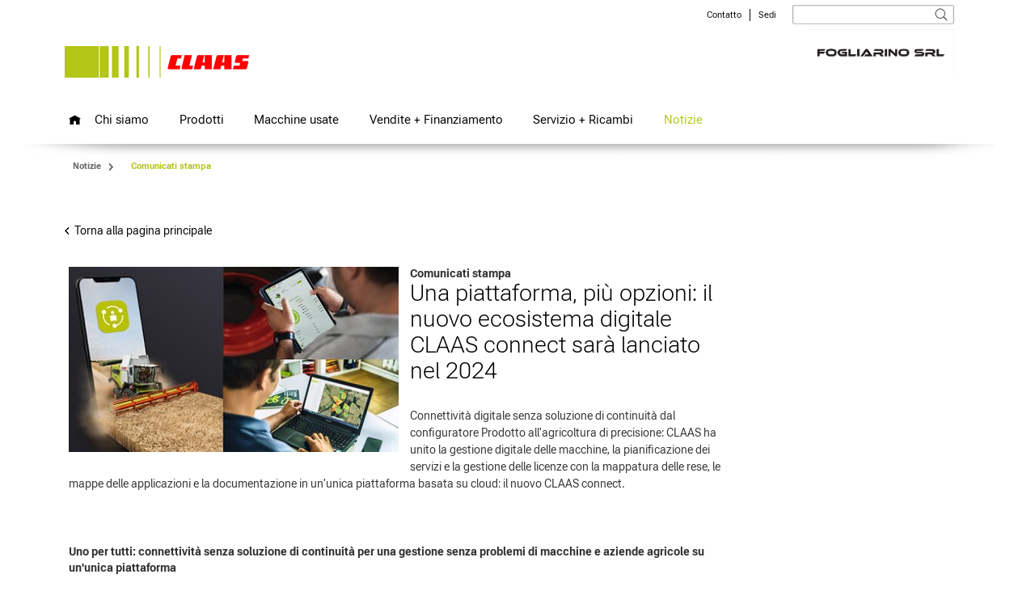

--- FILE ---
content_type: text/html;charset=UTF-8
request_url: https://fogliarino.com/notizie/comunicati-stampa/una-piattaforma--piu-opzioni--il-nuovo-ecosistema-digitale-claas-connect-sara-lanciato-nel-2024/2838440
body_size: 10081
content:
<!DOCTYPE html PUBLIC "-//W3C//DTD XHTML 1.0 Transitional//EN" "http://www.w3.org/TR/xhtml1/DTD/xhtml1-transitional.dtd">

<html xmlns="http://www.w3.org/1999/xhtml" xml:lang="en" lang="en">
<head>
    <meta charset="utf-8"/>
<meta http-equiv="content-type" content="text/html; charset=UTF-8"/>
<meta http-equiv="X-UA-Compatible" content="IE=Edge,chrome=1">

<script type="text/javascript">
    trackingEnabled = false;
</script><title>
Fogliarino srl | Una piattaforma, più opzioni: il nuovo ecosistema digitale CLAAS connect sarà lanciato nel 2024
        - Comunicati stampa</title>
<!-- Mobile viewport optimisation -->
<meta name="viewport" content="width=device-width, initial-scale=1.0">

<meta name="description" content="Connettività digitale senza soluzione di continuità dal configuratore Prodotto all&#039;agricoltura di precisione: CLAAS ha unito la gestione digitale delle macchine, la pianificazione dei servizi e la gestione delle licenze con la mappatura delle rese, le mappe delle applicazioni e la documentazione in un&#039;unica piattaforma basata su cloud: il nuovo CLAAS connect."/>
<meta name="og:description" content="Connettività digitale senza soluzione di continuità dal configuratore Prodotto all&#039;agricoltura di precisione: CLAAS ha unito la gestione digitale delle macchine, la pianificazione dei servizi e la gestione delle licenze con la mappatura delle rese, le mappe delle applicazioni e la documentazione in un&#039;unica piattaforma basata su cloud: il nuovo CLAAS connect."/>
<meta name="og:title" content="Una piattaforma, più opzioni: il nuovo ecosistema digitale CLAAS connect sarà lanciato nel 2024"/>
<meta name="og:image" content="/blueprint/servlet/resource/blob/2838446/eacb23ad3af5c20d82cbcfb8d1fb4f3f/2023-11-12_de_de_connect-pic-1-data.jpg"/>
  <link href="/blueprint/css/flexible-columns.css" rel="stylesheet" type="text/css"/>
<link href="/blueprint/css/claascom.css" rel="stylesheet" type="text/css"/>
<link href="/blueprint/css/claascom-header.css" rel="stylesheet" type="text/css"/>
<link href="/blueprint/css/claascom-footer.css" rel="stylesheet" type="text/css"/>
<link href="/blueprint/css/formulare.css" rel="stylesheet" type="text/css"/>
<link href="/blueprint/wmcss/webmgr.css" rel="stylesheet" type="text/css"/>
<link href="/blueprint/wmcss/webmgr_header.css" rel="stylesheet" type="text/css"/>
<link href="/blueprint/css/nx.dlc.css" rel="stylesheet" type="text/css"/>

<link href="https://cdn.claas.com/common/fonts/CLAASCultiva/complete/CLAASCultivaWeb.css"
      rel="stylesheet" type="text/css" integrity="sha256-9ND2YMwkS596SzcO8zS3pAlL3taoVF9bPVXEaPhGtRM=" crossorigin="anonymous"/>

<link href="/blueprint/css/jquery.fancybox-new.css" rel="stylesheet" type="text/css"/>
<link href="/blueprint/css/tango/skin.css" rel="stylesheet" type="text/css"/>
<link href="/blueprint/css/mediaqueries.css" rel="stylesheet" type="text/css">
<link href="/blueprint/css/nx.fancybox.css" rel="stylesheet" type="text/css"/>
<link href="/blueprint/css/jquery.mCustomScrollbar.css" rel="stylesheet" type="text/css"/>


<!-- Scripts -->
<script type="text/javascript">

  // Global ContextPath for use in Plugins;
  var contextPath = "/blueprint";
  // MessageContainer
  var jsMessages ={};
  jsMessages.newsExpandable_close = "Chiudi";
  jsMessages.newsExpandable_moreLink = "continua";
  //Webtrends CLAASCOMBL-1050
  jsMessages.wt_cookieDeactivated = "	Attualmente la memorizzazione dei dati è attivata. Fate clic qui per opporvi alla memorizzazione dei dati.	"
  jsMessages.wt_cookieActivated = "	La memorizzazione dei dati è disattivata. Fate clic qui per attivare la memorizzazione dei dati.	"
  jsMessages.wt_popup_active_title = "	Opposizione alla memorizzazione dei dati	"
  jsMessages.wt_popup_active_text = "La vostra opposizione all'acquisizione e alla memorizzazione dei dati da parte di Webtrends e Google Analytics ha validità futura."
  jsMessages.wt_popup_inactive_title = "	Consenso alla memorizzazione dei dati	"
  jsMessages.wt_popup_inactive_text = "È stato inserito il cookie che consente l'acquisizione e la memorizzazione dei dati da parte di Webtrends e Google Analytics."

  
  var consoleStorageLog = window.localStorage ? window.localStorage.getItem('consoleLog') : null;
  if (consoleStorageLog == null || consoleStorageLog != 'true') {
    console.log = function () {
    };
  }
  </script>

<script type="text/javascript" src="/blueprint/js/jquery.min.js"></script>
<script type="text/javascript" src="/blueprint/js/jquery-migrate.min.js"></script>
<script type="text/javascript" src="/blueprint/js/jquery.utils.js"></script>
<script type="text/javascript" src="/blueprint/js/jquery.cookie.js"></script>
<script type="text/javascript" src="/blueprint/wmjs/nx.onmediaquery_wm.min.js"></script>
<script type="text/javascript" src="/blueprint/js/nx.picturefill.js"></script>
<script type="text/javascript" src="/blueprint/js/jquery.fancybox.min.js"></script>
<script type="text/javascript" src="/blueprint/js/jquery.mousewheel.pack.js"></script>
<script type="text/javascript" src="/blueprint/js/jquery.tools.min.js"></script>
<script type="text/javascript" src="/blueprint/js/jquery.jcarousel.min.js"></script>
<script type="text/javascript" src="/blueprint/js/jquery.touchSwipe.min.js"></script>

<script type="text/javascript" src="/blueprint/js/jquery.resizeend.js"></script>
<script type="text/javascript" src="/blueprint/js/jquery.scrollTo-min.js"></script>

<script type="text/javascript" src="/blueprint/js/slick.min.js"></script>

<script type="text/javascript" src="/blueprint/js/jquery.cycle2.min.js"></script>
<script type="text/javascript" src="/blueprint/js/jquery.cycle2.carousel.js"></script>
<script type="text/javascript">
if ($.browser.safari) {
	$.getScript(contextPath + "/js/jquery.cycle2.swipe.min.js", function () {});
}
</script>
<script type="text/javascript" src="/blueprint/js/stacktable.js"></script>
<script type="text/javascript" src="/blueprint/js/postscribe.js"></script>
<script type="text/javascript" src="/blueprint/js/nx.fancybox.js"></script>
<script type="text/javascript" src="/blueprint/js/jquery.mousewheel.min.js"></script>
<script type="text/javascript" src="/blueprint/js/jquery.mCustomScrollbar.concat.min.js"></script>
<script type="text/javascript" src="/blueprint/js/claascom.js"></script>
<script type="text/javascript" src="/blueprint/wmjs/jquery.matchHeight.js"></script>
<script type="text/javascript" src="/blueprint/wmjs/webmgr.js"></script>

<link rel="apple-touch-icon" href="/blueprint/images/apple-touch-icon-precomposed.png" />

<!-- Usercentrics Consent Style Adjustments-->
<style>
#usercentrics-root header, #usercentrics-root nav {
    background-color: transparent;
}


.uc-embedding-container {
    min-height: 120px;
    overflow: hidden;
}

.nx-youtube-videos .uc-embedding-container {
    position: absolute;
    top: 0;
}

.uc-embedding-container:after {
    content: '\A';
    position: absolute;
    width: 100%;
    height: 100%;
    top: 0;
    left: 0;
    background: rgba(51,51,51,0.7);
}

.uc-embedding-container .uc-embedding-wrapper {
    padding: 36px 27px 10px;
    z-index: 1;
}

.uc-embedding-container .uc-embedding-wrapper > span {
    display: none;
}

.uc-embedding-container .uc-embedding-wrapper > h3 {
    font-family: 'CLAASNeueHelvetica45Light', arial !important;
    font-size: 24px !important;
    font-weight: normal !important;
    line-height: 26px !important;
    margin-bottom: 10px  !important;;
    text-align: left;
}

.uc-embedding-container .description-text {
    font-family: 'CLAASNeueHelvetica45Light', arial;
    text-align: left;
}

.uc-embedding-container .uc-embedding-buttons button {
    font-family: 'CLAASNeueHelvetica45Light', arial;
    font-size: 14px;
    color: #303030;
    background: #f5f5f5;
    transition: background-color 0.2s ease-in-out;
}

.uc-embedding-container .uc-embedding-buttons button:hover {
    background: #dcdcdc;
}

.uc-embedding-container .uc-embedding-buttons button.uc-embedding-accept {
    background: #b3c618;
}

.uc-embedding-container .uc-embedding-buttons button.uc-embedding-accept:hover {
    background: #8a9912
}

.uc-embed h4, .uc-embed h5 {
    font-family: 'CLAASNeueHelvetica65Medium', arial;
    font-size: 14px !important;
    font-weight: normal !important;
    line-height: 20px;
    margin: 10px 0 5px 0;
}

.uc-embed h4.uc-embed-list-headline-description  {
    font-family: 'CLAASNeueHelvetica45Light', arial;
    font-size: 14px !important;
    font-weight: normal;
    line-height: 20px;
    margin: 10px 0 5px 0;
}

.uc-embed h3 {
    font-size: 16px;
    margin-left: 10px;
}

h2.uc-embed-headline {
display: none;
}

.uc-embed-subelement ul.uc.uc-list {
padding-left: 35px !important;
}

.uc-embed ul > li {
    background: none !important;
    padding-left: 0 !important;
}


</style>
<!-- End Usercentrics Consent Style Adjustments--><!-- pbe head-->
    <!-- EOF pbe head -->
</head>

<body class="wm js-no-touch" data-content-id="2838440" data-context-id="1686218">
<!-- Empty span for detecting media queries -->
<span style="display:none" id="mq" ></span>

<ul class="ym-skiplinks">
  <li><a class="ym-skip" href="#nav">Skip to navigation (Press Enter)</a></li>
  <li><a class="ym-skip" href="#main">Skip to main content (Press Enter)</a></li>
</ul>
<div id="header">
  <div class="ym-wrapper">
    <div class="ym-wbox">
      <div class="ym-clearfix header-top">

        <div id="logo" class="">
          <div class="logo-1 ">

            <a href="/">
              <img src="/blueprint/servlet/resource/blob/1092648/10a56e81e60082cc7bd2f89bc5c31bea/claas-logo-large-data.jpg"  class="cmpicture logo_xl " 
           style="" title=""  />
      <img src="/blueprint/servlet/resource/blob/1092646/aac7668f99b3011d38f121f2a860915d/claas-logo-small-data.jpg"  class="cmpicture logo_xs " 
           style="" title=""  />
      </a>
          </div>



          <div class="logo-2">
            <img src="/blueprint/servlet/resource/blob/1686390/8f0771accfa99bc05e7e67532e7e1437/logo_2_large-data.png"  class="cmpicture logo_xl " 
           style="" title=""  />
      <img src="/blueprint/servlet/resource/blob/1686392/69d7500e935ee0c9d72415440240c942/logo_2_small-data.jpg"  class="cmpicture logo_xs " 
           style="" title=""  />
      </div>
        </div>

        <div class="header-info ym-clearfix">
          <div id="topnavi" class="ym-hlist ">
            <ul>
              <li><a href="/chi-siamo/contatto">Contatto</a>
</li>
<li class="divider"></li><li><a href="/chi-siamo/sedi">Sedi</a>
</li>
<script type="text/javascript">
	var showBreakingNews = false;

	</script>



</ul>
          </div>

          <div id="search" class="search">
            



<!-- jQuery-ui -->
<link rel="stylesheet" href="/blueprint/js/jquery-ui-1.10.3.custom/css/claas-theme/jquery-ui-1.10.3.custom.css" />
<script src="/blueprint/js/jquery-ui-1.10.3.custom/js/jquery-ui-1.10.3.custom.min.js"></script>


<!-- autosuggest link -->
<form class="ym-searchform" action="/blueprint/servlet/action/wm-it-fogliarino-it/93336/search" method="get">
  <button class="ym-searchbutton" type="image"></button>
  <div class="ym-searchform-left">
    <input class="ym-searchfield" type="text" value="" name="query" />
    </div>
</form>
<script type="text/javascript">
	$(function() {

		$("input.ym-searchfield").autocomplete({
			//appendTo : "#search form.ym-searchform",
			position : {
				of : "#search form.ym-searchform"
			},
			collision : "fit",
			source : function(request, response) {
				$.ajax({
					url : '/blueprint/servlet/action/wm-it-fogliarino-it/93336/search',
					dataType : 'json',
					data : {
						rootNavigationId: 1686378,
						query:request.term
					},
					success : function(data) {
						response($.map(data, function(item) {
							return {
								label : item.label,
								value : item.value
							}
						}));
					}
				})
			},
			minLength : 2,
			select : function(event, ui) {
				$(this).val(ui.item.value);
				$(this).parent().parent('form').submit();
			}
		});
	});
</script>
</div>



          <div class="clear"></div>




        </div>
      </div>

      <div id="nav" class="">
    <div class="menue-main open-nav"></div>

    <!-- language Selection common, wegmgr: -->
    <!-- language Selection cl-gr, cl-striftung  -->
    <div class="breadcrumb"></div>
<div class="ym-hlist">
    	<div class="mobileMenuContainer webmgrContainer"></div>
        <script type="text/javascript">
            

            var mainMenuMobileContent = '/notizie/comunicati-stampa?view=mobileNavigation';
            var mainMenuActiveId = '1686218';
			      var mainMenuMobileSiteKey = 'wm-it-fogliarino-it';
      			var storeThisMenu = true;

        </script>

        <ul data-level="1" class="first">
            <li class="nav-home"><a href="/" title="Home"></a></li>
            <li >
                    <a id="noflyout1" href="/chi-siamo">Chi siamo</a>
                    <div class="flyoutmenu-content">
                           </div>
                </li>
            <li >
                    <a id="noflyout2" href="/prodotti">Prodotti</a>
                    <div class="flyoutmenu-content">
                           <div class="navwrapper" style="clear:left;">
        <div class="h6" ><a href="/prodotti/claas_page1" class="productpreview" >
  CLAAS</a>
</div>

    <ul class="productflyoutlist">
        </ul>

    </div> <div class="navwrapper" >
        <div class="h6" ><a href="/prodotti/alpego" class="productpreview" >
  Alpego</a>
</div>

    <ul class="productflyoutlist">
        </ul>

    </div> <div class="navwrapper" >
        <div class="h6" ><a href="/prodotti/lemken" class="productpreview" >
  Lemken</a>
</div>

    <ul class="productflyoutlist">
        </ul>

    </div> </div>
                </li>
            <li >
                    <a id="noflyout3" href="/macchine-usate">Macchine usate</a>
                    <div class="flyoutmenu-content">
                           </div>
                </li>
            <li >
                    <a id="noflyout4" href="/vendite-finanziamento">Vendite + Finanziamento</a>
                    <div class="flyoutmenu-content">
                           </div>
                </li>
            <li >
                    <a id="noflyout5" href="/servizio-ricambi">Servizio + Ricambi</a>
                    <div class="flyoutmenu-content">
                           </div>
                </li>
            <li class="active">
                    <a id="noflyout6" href="/notizie">Notizie</a>
                    <div class="flyoutmenu-content">
                           </div>
                </li>
            </ul>
    </div>
</div>
<div id="homepagepapercut1" class="homepagepapercut">&nbsp;</div>
      


</div>
  </div>
</div>
<div id="main" xmlns="http://www.w3.org/1999/html">
  <div class="ym-wrapper cl-styleguide-wrapper">
    <div class="ym-wbox">
      <div class="main">

        <div class="breadcrumb-container">
            <ol class="breadcrumb ">
              <li >
                    <a property="item" href="/notizie" >
   <span property="name">Notizie</span>
</a>

<meta property="position" content="1">
                  </li>
                <li class="mobile-breadcrumb-item">...</li>
                  <li >
                    <a property="item" href="/notizie/comunicati-stampa" >
   <span property="name">Comunicati stampa</span>
</a>

<meta property="position" content="2">
                  </li>
                </ol>
          </div>
        <div class="ym-column linearize-level-1 overflow-visible-for-mobile " id="contentArea">

          <div class="ym-col1">
              <div class="ym-cbox">
                <div class="news-back" >
<a class="back" href="/notizie/comunicati-stampa" >
  Torna alla pagina principale </a>
</div>


<section >
    <div class="ym-g50 ym-gl newsDetailImg">
            <div class="cmpicture  "  style="" data-picture data-alt=""
                          data-title="">
          <div data-src="/blueprint/servlet/resource/image/2838446/inline_m_s/480/271/8cbcc8ee76f18b97b2c8ceb7a5b9ad61/Uk/2023-11-12_de_de_connect-pic-1.jpg"></div>
        <div data-src="/blueprint/servlet/resource/image/2838446/inline_m_s/324/182/8cbcc8ee76f18b97b2c8ceb7a5b9ad61/pO/2023-11-12_de_de_connect-pic-1.jpg" data-media="(min-width: 490px)"></div>
        <div data-src="/blueprint/servlet/resource/image/2838446/inline_m_s/400/225/8cbcc8ee76f18b97b2c8ceb7a5b9ad61/yT/2023-11-12_de_de_connect-pic-1.jpg" data-media="(min-width: 1000px)"></div>
        <!--[if (lt IE 9) & (!IEMobile)]>
        <div data-src="/blueprint/servlet/resource/image/2838446/inline_m_s/400/225/8cbcc8ee76f18b97b2c8ceb7a5b9ad61/yT/2023-11-12_de_de_connect-pic-1.jpg"></div>
        <![endif]-->
        <!-- Fallback content for non-JS browsers. Same img src as the initial, unqualified source element. -->
        <noscript>
          <img src="/blueprint/servlet/resource/image/2838446/inline_m_s/480/271/8cbcc8ee76f18b97b2c8ceb7a5b9ad61/Uk/2023-11-12_de_de_connect-pic-1.jpg" title="" alt="" >
        </noscript>
              <img src="/blueprint/servlet/resource/image/2838446/inline_m_s/400/225/8cbcc8ee76f18b97b2c8ceb7a5b9ad61/yT/2023-11-12_de_de_connect-pic-1.jpg" 
                   style="" title=""  />
      </div>
    </div><b>Comunicati stampa</b><h1>Una piattaforma, più opzioni: il nuovo ecosistema digitale CLAAS connect sarà lanciato nel 2024</h1><div><p>Connettività digitale senza soluzione di continuità dal configuratore Prodotto all'agricoltura di precisione: CLAAS ha unito la gestione digitale delle macchine, la pianificazione dei servizi e la gestione delle licenze con la mappatura delle rese, le mappe delle applicazioni e la documentazione in un'unica piattaforma basata su cloud: il nuovo CLAAS connect.</p></div><div class="ym-clearfix"></div>
    <article  id="cid2838442" class="nx-gbox ym-gbox wtmt  ym-clearfix">
    <div class="ym-g100" >
        <div><p class="align--justify"><br/></p><h3 class="align--justify"><strong>Uno per tutti: connettività senza soluzione di continuità per una gestione senza problemi di macchine e aziende agricole su un'unica piattaforma</strong></h3><p class="align--justify">Dalla consulenza per l'acquisto al contratto d'acquisto e alla consegna della macchina; dalle applicazioni digitali, dal consulente per i lubrificanti e dal collegamento al Parts Shop CLAAS all'agricoltura di precisione; dall'ottimizzazione della flotta con strumenti come CEMOS Adviser alla documentazione, alla gestione delle licenze e alla pianificazione della manutenzione: il nuovo CLAAS connect con le licenze Machine connect, Farm connect, Field connect e Fleet connect collega senza soluzione di continuità tutte le soluzioni digitali del mondo dei prodotti CLAAS, semplifica e velocizza molte attività di pianificazione e documentazione e rafforza il legame tra agricoltore, concessionario e produttore. Pur condividendo molti elementi e funzioni collaudate dell'attuale generazione di CLAAS connect, la nuova versione potenziata presenta nuovi strumenti e funzioni aggiuntive. Il Machine connect (TELEMATICS), ora fornito di serie, assicura già una connessione digitale tra piattaforma e macchina.</p><h3 class="align--justify"><strong>Esperienza maturata in oltre 25 anni di agricoltura digitale: pronti per il prossimo passo.</strong></h3><p class="align--justify">CLAAS vanta un'esperienza di oltre 25 anni nel campo delle tecnologie informatiche digitali per l'agricoltura, con particolare attenzione all'agricoltura di precisione, alla documentazione online e alla connettività. Le pietre miliari del settore includono la fondazione di AGROCOM nel 1994 (con il software di gestione dell'azienda agricola dal 1997), la mappatura delle rese sulla LEXION già dal 1995, la fondazione di CLAAS E-Systems a Dissen e nel 2013, la fondazione di 365FarmNet. Ora CLAAS mette a disposizione la propria esperienza e competenza in questi settori nella prossima generazione di CLAAS connect. Tutte le soluzioni saranno gradualmente riunite in un'unica piattaforma basata su cloud, con l'accento sulla semplicità e sulla facilità d'uso:</p><ul class="rte--list"><li class="align--justify">Tutte le informazioni su un'unica piattaforma con un unico ID CLAAS: gestione di macchine e flotte di più produttori, gestione delle licenze, documentazione e applicazioni per l'agricoltura di precisione riunite sotto un unico tetto - con un'interfaccia utente standardizzata.</li><li class="align--justify">Connettività in tutte le aree della gestione digitale della macchina, dal processo di offerta e acquisto alla gestione dei dati della macchina e alla pianificazione dell'assistenza, al consulente per i lubrificanti, all'ordine dei ricambi e ad altre funzioni di assistenza come i manuali dell'operatore digitali.</li><li class="align--justify">Panoramica completa di tutte le licenze per la prima volta: segnali di correzione per la guida automatica tramite GPS PILOT, telemetria, attivazioni ISOBUS e molto altro ancora.</li><li class="align--justify">Ampia integrazione di funzioni agronomiche come la mappatura delle rese, la gestione delle attività, le mappe del potenziale e delle applicazioni e la documentazione.</li><li class="align--justify">Accesso a tutti i dati disponibili, sempre e ovunque, su smartphone, tablet e PC.</li></ul><p class="align--justify"><em>"Il grande potenziale dell'agricoltura del futuro sta nell'utilizzo di tutte le possibilità tecniche relative al processo di produzione agricola. Il valore aggiunto spesso non è più nel singolo sistema, ma nel collegamento in rete dei sistemi tra loro. Con il nuovo <strong>connect</strong>, CLAAS garantisce quindi la continuità di tutte le soluzioni offerte dall'azienda nell'interesse del cliente". </em>spiega Wolf-Christian von Wendorff, Senior Vice President Digital Business<em>. "L'obiettivo dell'ulteriore sviluppo è stato quindi quello di creare una piattaforma comune che collegasse tutti i portali, i siti e le funzioni pertinenti, con un'interfaccia semplice e facile da navigare e un unico ID per accedere a tutte le aree e le informazioni. Il nuovo CLAAS connect soddisfa questi requisiti, mantenendo allo stesso tempo le funzioni consolidate e ben utilizzate della piattaforma digitale esistente".</em></p><p class="align--justify">Il nuovo <strong>CLAAS connect</strong> sarà introdotto in tutte le regioni di vendita in cui esso è attualmente disponibile. Inizialmente sarà commercializzato in oltre 30 Paesi, compresi quelli al di fuori dell'UE come Ucraina, Australia, Nuova Zelanda e Argentina. Altre regioni, tra cui il Nord America e l'Asia, sono in cantiere. "<em>Il CLAAS connect avrà quindi una portata globale. La tecnologia di fondo consente ad altri fornitori e piattaforme esterne di collegarsi a CLAAS connect attraverso il CLAAS Partner Program"</em>, aggiunge Georg Larscheid, Vice President Digital Business. "<em>Ciò significa che i clienti CLAAS potranno sfruttare appieno la gestione digitale delle macchine in CLAAS connect - sia esclusivamente attraverso la nostra piattaforma perfettamente connessa con le relative licenze, sia attraverso i sistemi connessi di altri fornitori, che possono essere comodamente attivati tramite il Connection Manager."</em></p><p class="align--justify"><br/></p></div></div>
</article>
<article  id="cid2838450" class="nx-gbox ym-gbox wtmt  ym-clearfix">
    <div class="ym-g100" >
        <div class="  nx-float-img ym-g100">
            <div class="productdetailimg">
                <div class="cmpicture  img-border"  style="" data-picture data-alt=""
                          data-title="">
          <div data-src="/blueprint/servlet/resource/image/2838448/inline_l_l/480/269/df0ad06ceecba7741a1601825f491710/IF/2023-11-12_de_de_connect-pic-2.jpg"></div>
        <div data-src="/blueprint/servlet/resource/image/2838448/inline_l_l/668/376/df0ad06ceecba7741a1601825f491710/fg/2023-11-12_de_de_connect-pic-2.jpg" data-media="(min-width: 490px)"></div>
        <div data-src="/blueprint/servlet/resource/image/2838448/inline_l_l/820/460/df0ad06ceecba7741a1601825f491710/qE/2023-11-12_de_de_connect-pic-2.jpg" data-media="(min-width: 1000px)"></div>
        <!--[if (lt IE 9) & (!IEMobile)]>
        <div data-src="/blueprint/servlet/resource/image/2838448/inline_l_l/820/460/df0ad06ceecba7741a1601825f491710/qE/2023-11-12_de_de_connect-pic-2.jpg"></div>
        <![endif]-->
        <!-- Fallback content for non-JS browsers. Same img src as the initial, unqualified source element. -->
        <noscript>
          <img src="/blueprint/servlet/resource/image/2838448/inline_l_l/480/269/df0ad06ceecba7741a1601825f491710/IF/2023-11-12_de_de_connect-pic-2.jpg" title="" alt="" >
        </noscript>
              <img src="/blueprint/servlet/resource/image/2838448/inline_l_l/820/460/df0ad06ceecba7741a1601825f491710/qE/2023-11-12_de_de_connect-pic-2.jpg" 
                   style="width:100%" title=""  />
      </div>
    </div>
            </div><div><p class="align--justify"><br/></p><h3 class="align--justify"><strong>Fornitura completamente connessa: macchina e piattaforma cloud in un unico ecosistema</strong></h3><p class="align--justify">Anziché considerare la macchina e la gestione digitale della flotta come entità separate, il nuovo CLAAS connect le considera per la prima volta come un tutt'uno. A partire dalla consulenza e dal preventivo per una nuova macchina CLAAS: se il cliente è già registrato in CLAAS connect, può accedere al configuratore CLAAS direttamente tramite il proprio ID CLAAS, configurare la macchina desiderata e richiedere un preventivo o una dimostrazione. Il concessionario competente prepara il preventivo o fornisce una macchina dimostrativa. Se il cliente effettua l'acquisto, alla consegna i dati della macchina vengono caricati sul portale CLAAS connect del cliente. In questo modo il cliente ha accesso diretto al manuale d'uso digitale della sua macchina. Inoltre, può conoscere i lubrificanti di cui ha bisogno la sua macchina, poiché anche questa informazione viene fornita automaticamente. Con la licenza Machine connect di 5 anni fornita con la macchina, gli intervalli di manutenzione pertinenti vengono automaticamente inseriti nel portale, offrendo agli agricoltori e ai contoterzisti una chiara panoramica dei prossimi interventi di manutenzione e consentendo ai concessionari CLAAS di pianificare in anticipo i programmi e le capacità.  "<em>CLAAS connect ci permette anche di migliorare la comunicazione tra il concessionario CLAAS locale e il cliente, utilizzando le più recenti tecnologie di comunicazione",</em> continua entusiasta Georg.</p><p class="align--justify">I dati sulle prestazioni delle macchine possono essere preparati, analizzati e documentati in CLAAS connect, proprio come in TELEMATICS. Con una licenza Fleet connect, le macchine di terzi in flotte miste possono essere facilmente collegate a CLAAS connect tramite l'interfaccia DataConnect, consentendo di visualizzare dati come la posizione, lo stato della macchina o i livelli attuali di carburante e AdBlue.  Inoltre, i dati delle macchine possono essere trasferiti alle aziende partner tramite l'interfaccia dati a punti.</p><p class="align--justify">CEMOS Advisor, l'estensione della piattaforma di CEMOS - il sistema leader di assistenza e ottimizzazione dei processi per numerosi trattori, mietitrebbie e trinciacaricatrici CLAAS - è un componente integrale. I dati sulle prestazioni e le impostazioni di tutte le macchine CLAAS memorizzate sulla piattaforma possono essere visualizzati e confrontati tra loro, consentendo di apportare modifiche per massimizzare le prestazioni dell'intera flotta.</p><p class="align--justify">Inoltre, grazie alla gestione delle licenze, i clienti possono avere una panoramica completa della copertura delle licenze e del tempo di funzionamento in qualsiasi momento.</p><h3 class="align--justify"><strong>Agricoltura di precisione e documentazione: facile integrazione tramite licenza</strong></h3><p class="align--justify">Le licenze aggiuntive per <em>Farm connect</em> con <em>Field connect</em> e <em>Fleet connect</em> offrono agli agricoltori e ai contoterzisti numerose opzioni per le applicazioni di agricoltura di precisione. In <em>Field conn</em>ect gli agricoltori possono accedere alle funzioni necessarie per preparare mappe del potenziale e delle applicazioni a partire da geodati come immagini satellitari o analisi del terreno. I confini dei campi e altri dati anagrafici possono essere facilmente importati come file SHAPE o ISO-XML. È inoltre possibile incorporare facilmente mappe di resa di macchine e produttori diversi.</p><p class="align--justify"><em>Fleet connect</em> documenta automaticamente i dati specifici dell'attività sul campo relativi alla resa, ai costituenti o al tasso di applicazione, consentendo di seguire lo stato e l'avanzamento delle attività pianificate praticamente in tempo reale su smartphone, tablet o PC. In <em>Fleet connect</em> è anche possibile creare linee di riferimento e tracciati in base ai confini del campo; in alternativa, è possibile farlo sul terminale CEMIS 1200 della macchina, se ne è dotato.</p><p class="align--justify">Altri sistemi informativi di gestione aziendale compatibili possono essere collegati a CLAAS connect tramite Connection Manager. Inoltre, con CLAAS connect sarà possibile in futuro scambiare dati tra diversi ID CLAAS utilizzando la condivisione dei dati. Ciò semplificherà la pianificazione, l'attuazione e la documentazione delle attività, compresa la fatturazione per gli agricoltori e gli appaltatori.</p><p class="align--justify">Molti clienti CLAAS beneficiano già dell'utilizzo dell'attuale piattaforma CLAAS connect sul proprio PC e come app sul proprio smartphone o tablet. I primi clienti utilizzeranno il nuovo CLAAS connect, notevolmente migliorato, a partire dalla primavera del 2024, con una diffusione più ampia prevista per l'autunno del 2024, inizialmente in Europa centrale, occidentale e orientale, Nord America e Australasia.</p><h3 class="align--justify"><strong>Il nuovo <em>CLAAS connect</em> in sintesi:</strong></h3><ul class="rte--list"><li class="align--justify"><strong><em>CLAAS connect </em></strong><em>è una piattaforma basata sul cloud che consente di accedere a diverse funzioni, dalla gestione delle macchine all'agricoltura di precisione<strong>.</strong></em></li><li class="align--justify"><em>Un <strong>solo ID CLAAS</strong> per accedere a tutte le funzioni e le licenze.</em></li><li class="align--justify"><em>Le <strong>nuove macchine CLAAS</strong> vengono create automaticamente alla consegna e collegate alle relative istruzioni d'uso digitali, al Parts Doc e al CLAAS Parts Shop, nonché al consulente per i lubrificanti e agli intervalli di manutenzione specifici. Il concessionario CLAAS di riferimento fornisce consulenza ed è responsabile della consegna dei ricambi e dell'assistenza.</em></li><li class="align--justify"><em>Licenza base<strong> Machine connect</strong> per ogni macchina CLAAS: le nuove macchine CLAAS vengono fornite con licenza telemetrica attivata per 5 anni e manutenzione remota.</em></li></ul><ul class="rte--list"><li class="align--justify"><strong><em>Licenza base Farm connect </em></strong><em>per l'agricoltura di precisione e la gestione digitale dell'azienda agricola di base: gestione online delle attività con rapporti sullo stato, visualizzazione della mappa, posizione e stato delle macchine con facile trasferimento dei dati online. </em><em>Licenze aggiuntive Fleet connect e Farm connect:</em></li><li class="align--justify"><strong><em>Fleet connect: </em></strong><em>documentazione automatica, specifica per il campo e per l'intera flotta, dei dati della macchina e del processo, oltre a messaggi di avviso specifici per la macchina.</em></li><li class="align--justify"><strong><em>Field connect</em></strong><em>: libreria digitale e piattaforma di lavoro per mappe di resa ad alta risoluzione e interpolate, geodati con immagini satellitari e mappe del suolo, oltre alla possibilità di generare mappe di potenziale e di resa basate sul monitoraggio della vegetazione per la pianificazione delle applicazioni a rateo variabile. Include la pianificazione dei percorsi e la creazione di linee di riferimento.</em></li></ul></div></div>
</article>
<article  id="cid2838444" class="nx-gbox ym-gbox wtmt  ym-clearfix">
    <div class="ym-g100" >
        <div><p><br/></p><p><a href="https://dam.claas.com/pinaccess/showpin.do?pinCode=3ItYBkmxu5sX" target="_blank" rel="noopener">Potete scaricare i testi qui</a>.<br/><a href="https://dam.claas.com/pinaccess/showpin.do?pinCode=FdxH9woH5lzI" target="_blank" rel="noopener">Potete scaricare le foto qui</a>.</p><p>Gruppo CLAAS, comunicazione aziendale<br/>Rivolgersi a <a href="mailto:pr@claas.com" target="_blank" rel="noopener">pr@claas.com</a></p></div></div>
</article>
</section><ul class="serviceicons">
                    <li class="share">
        Dillo a un amico:<ul class="socialMediaBar">
            <li>
                        <a onclick="shareFacebook('Comunicati stampa');">
                            <img src="/blueprint/servlet/resource/blob/1100476/0516bd9b60d23b04aebf93fbfc936ead/facebook_context-data.png"  class="cmpicture  " 
           style="" title=""  />
      </a>
                    </li>
                <li>
                <script language="JavaScript">document.write("\u003ca class=\"service_email\" href=\"mailto:?subject=" + encodeURIComponent("Visit claas.com") + "&amp;body=" + encodeURIComponent(location.href) + "\"\u003e\u003c/a\u003e")</script>
            </li>
        </ul>
    </li>

    <li class="print"><a href="javascript:print()" class="service_print"></a>
                    </li>
                  </ul>
                </div>
            </div>
          <div id="col1Clearfix" class="ym-clearfix ym-col1-clearfix">&nbsp;</div>
            <div class="ym-col3 aside">
              </div>
          </div>

        </div>
    </div>
  </div>
</div>

<div class="overlay"></div>

<div id="footer">

    <div class="ym-wrapper">
        <div class="ym-wbox">
            <div class="ym-hlist footerLinks">
                <ul>
                	<li><a href="/chi-siamo/chi-siamo/informazione-legale">Informazione legale</a>
</li>
<li><a href="/chi-siamo/chi-siamo/tutela-dei-dati-personali">Tutela dei dati personali</a>
</li>
</ul>
            </div>
            <a href="#top" class="top-link">Top</a>
        </div>

      <div class="ym-wbox">
        <div class="ym-hlist socialMediaLinks">
          <ul>
            <script type="text/javascript">
	var showBreakingNews = false;

	</script>



<li class="link-socialmedia">
          <a href="https://it-it.facebook.com/fogliarinoclaas" target="_blank" class="link-socialmedia">
            <img src="/blueprint/servlet/resource/blob/1100472/7d6c28e46a09e3a09d26854056895451/facebook_small-data.png"  class="cmpicture  " 
           style="" title=""  />
      </a>
        </li>
      </ul>
        </div>
        <div class="copyright">© Fogliarino srl</div>
      </div>
    </div>
</div><div class="flyoutmenu-container">
<div class="ym-wrapper ym-clearfix"></div>
<div class="subnavflyoutnav subnavflyout ym-hlist">
	<div class="ym-wrapper">
        <ul>
            </ul>
	</div>
</div>
</div>
<!-- full skip link functionality in webkit browsers -->
<script src="/blueprint/css/yaml/core/js/yaml-focusfix.js"></script>
</body>
</html>


--- FILE ---
content_type: text/css;charset=UTF-8
request_url: https://fogliarino.com/blueprint/css/claascom-header.css
body_size: 3737
content:
/* Header */

#header {
	background: #fff;
	padding: 0;
	margin-top: 0;
}

#header a,
#header .logo-1 a:hover{
	color: #000;
	text-decoration: none;
}

#header .header-top {
	height: 133px;

}

#header .header-info{
	position: absolute;
	margin: 0;
	padding: 0;
	left: 0;
	top:0;
	height: 105px;
	width: 100%;
	pointer-events: none;
}

#header .header-info #topnavi,
#header .header-info #search{
	pointer-events: all;
}

@media only screen and (min-width: 769px) {
	#header #logo .logo-1 .logo_xl,
	#header.group #logo .logo-2 .logo_xl{
        max-height: 60px;
		max-width: 237px;
	}

	#header #logo .logo_xs {
		display: none;
	}

	#header #logo .logo-2 a{
		max-height: 90px;
		width: auto;
	}
}

@media only screen and (max-width: 768px) {
	#header #logo .logo_xl {
		display: none;
	}
	#header #logo .logo_xs {
		display: block;
		max-width: 180px;
		/*width: auto;*/
		min-width:0;
	}
	#header #logo .logo-2 .logo_xs {
		float:right;
	}
}


#header .ym-wbox {
	position: relative;
}

#header #logo{
	position: relative;
	padding-top: 0px;
	top: 55px;
	width: 100%;
	height: 44px;
}


/* SonderfÃ¤lle: Gruppe, Stiftung, Webmanager Version 1 + Webmanager Version 2 (smallStage)*/

#header.group #logo {
	height: 60px;
	top: 55px;

}
#header.group #logo .logo-1,
.wm #header #logo .logo-1{
	position: absolute;
	left:0;
}
#header.group #logo .logo-1,
.wm #header #logo span.logo-text{
	font-family: 'CLAASCultivaWeb', sans-serif, arial;
	font-size: 27px;
  font-weight: 400;
  top: 3px;

}
.cl-stiftung #header.group #logo .logo-1{
	top: 15px;
}

#header.group #logo .logo-2,
.wm #header #logo .logo-2{
	position: absolute;
	right:0;
}
.cl-stiftung #header.group #logo .logo-2,
.wm #header #logo .logo-2{
	top: -15px;
}

#header.group #search,
.wm #header #search{
	top:6px;
}
#header.group #topnavi,
.wm #header #topnavi{
	right: 220px;
}

@media only screen and (max-width: 1100px) and (min-width: 769px) {
	#header.group #search,
	.wm #header #search{
		right: 25px;
	}
	#header.group #topnavi,
	.wm #header #topnavi{
		right: 245px;
	}
}

.wm #header #logo .logo-1,
.wm #header #logo .logo-2{
	bottom: 3px;
	top: auto;
}
.wm #header #logo .logo-2 .cmpicture{   /* Webmanager Variante 1 */
	position: absolute;
	bottom: 0;
	right:0;
	max-height: 60px;
	width: auto;
}
/*Webmanager Variante 2*/
.wm.smallStage #header #logo .logo-1 .cmpicture{
	max-height: 60px;
}
.wm.smallStage #header #logo .logo-2 .cmpicture{
	max-width:237px;
}

@media only screen and (max-width: 768px) {
	.wm #header #logo .logo-1,
	.wm #header #logo .logo-2{      /* Webmanager Variante 1 + 2 */
		width: 37%;
	}
	.wm #header #logo .logo-2{
		bottom: 0;
		top: auto;
	}

	.wm #header #logo .logo-2 .cmpicture{
		position: absolute;
		bottom: 0;
		right:0;
		max-height: 40px;
		width: auto;
	}

	/* Webmanager Variante 2 */
	.wm.smallStage #header #logo .logo-1 .cmpicture{
		max-height: 40px;
		width: auto;
		width: 100%;
	}
	.wm.smallStage #header #logo .logo-2 .cmpicture{
		max-width: 180px;
		width: 100%;
	}
}

/* SonderfÃ¤lle Ende*/


#topnavi {
	position: absolute;
	float: none;
	height: 25px;
	width: auto;
	background: none;
	overflow: visible;
	top: 8px;
	right: 0;
}
@media only screen and (max-width: 1100px) and (min-width: 769px) {
	#header #search,
	#header #topnavi{
		right: 25px;
	}
}

#topnavi ul {
	padding: 0;
	float: right;
}

#topnavi li.link-youtube,
#topnavi li.link-googleplus,
#topnavi li.link-twitter {
	margin-left: 2px;
}

#topnavi ul li.divider {
	border-left: 1px solid #000000;
	width: 1px;
	height: 15px;
	margin: 3px 0 5px 10px;
}

#topnavi li,
#topnavi li.link-facebook {
	margin: 0 0 0 9px;
	font-size: 11px;
	position: relative;
}

.ym-hlist ul li a, .ym-hlist ul li strong {
	color: #000;
	text-shadow: none;
	font-family: 'CLAASCultivaWeb', arial;
  font-weight: 400;
  padding: 0;
}
#topnavi ul.langSelector {
	position: absolute;
	display: block;
	top: 25px;
	list-style-type: none;
	left: 0;
	background-color: #fff;
	border: 1px solid #d8d7d7;
	z-index: 1;
	padding: 0 5px 0;
	width:100px;
}

#topnavi ul.langSelector li {
	margin: 0;
	float: none;
}
.js-no-touch #topnavi ul.langSelector li a:hover{
	color: #fff;
	color: #b3c618;
}

a.sf-with-ul {
	background: url(../images/arrow-black-down.png) no-repeat right 6px transparent !important;
	padding: 0 15px 0 0 !important;
}
a.sf-with-ul.active{
	background: url(../images/arrow-black-up.png) no-repeat right 6px transparent !important;
}


#search{
	font-size: 11px;
	position: absolute;
	top: 62px;
	right: 0;
	width: 200px;
}


.ym-searchform {
	background: url(../images/bg-search-input.gif) no-repeat 0 0;
	padding: 0;
	text-align: left;
	width: 63%;

}

@media screen and (min-width: 769px) {
  .ym-searchform {
    width: 100% !important;
  }
}

#search .ym-searchform{
	width: 100%;
}

.ym-searchform-left {
	margin: 0 35px 0 0;
	position: relative;
}

#search .search-cat {
	float: left;
	margin: 2px 0 0 0;
}

.ym-searchform .ym-searchfield {
	background: transparent;
	border: 0;
	box-shadow: none;
	margin: 0 0 0 5px;
	position: relative;
	display: block;
	padding: 6px 0 0 0;
	width: 97%;
}

.ym-searchform input[type="search"] {
	width: 57%;
	height: 24px;
}

.ym-searchform .ym-searchbutton {
	background: url(../images/button_search.png) no-repeat 8px 2px;
	width: 35px;
	height: 24px;
	padding: 0;
	float: right;
	margin: 0 -1px 0 0;
	border: 0;
}

.js-no-touch .ym-searchform .ym-searchbutton:hover {
	background: url("../images/button_search.png") no-repeat scroll 8px -18px transparent;
}

/* Retina Icon Suche*/
@media (-webkit-min-device-pixel-ratio: 1.1) {
	.ym-searchform .ym-searchbutton {
		background: url(../images/button_search-2x.png) no-repeat 8px 2px;
		background-size: 20px;
	}
}

/* --------------  Breakpoint 1024 Header ---------------- */
@media only screen and (max-width: 1100px) and (min-width: 769px) {
	#header{
		overflow: hidden;
	}
	.header-top,
	#nav{
		padding: 0 25px;
	}
}
/* --------------  Breakpoint 768 Header ---------------- */

@media only screen and (max-width: 768px) {
	#header {
		height: auto;
		position: relative;
		z-index: 500;
		min-height: 126px;
	}

	#header .header-top,
	#header.group .header-top {
		height: 110px;
		height: 80px;
	}

	#header #logo {
		margin: 0;
		/*padding: 20px 0;*/
		top: 25px;
	}
	.wm #header #logo{
		top: 15px;
	}

	#header.group #logo {
		margin: 0;
		padding: 0;
		top: 25px;
		z-index: 50;
	}

	#header #logo .logo-1,
	.wm #header #logo .logo-1 {
		position: absolute;
		left: 25px;
	}

	#header.group #logo .logo-1,
	.cl-stiftung #header.group #logo .logo-1{
		right: 25px;
		top: 56px;
		width: 50%;
		left: auto;
		height: 44px;
		font-size: 1.2em;
	}

	#header.group #logo .logo-1 a{
		position: absolute;
		right: 0;
		top: 10px;
		max-height: 44px;
		/*max-width: 768px;
		max-width: 120px;*/
		color: #ffffff;
	}

	.wm #header #logo .logo-2 span.logo-text{
		position: absolute;
		right: 0;
		top: 30px;
		color: #ffffff;
		height: 44px;
		font-size: 1.2em;
		z-index: 2000;
	}

	.wm #header #logo .logo-1-text{
		width: 100%;
		right: 25px;
		left: auto;
		bottom:0;
	}
	.wm #header #logo .logo-1 span.logo-text{
		position: absolute;
		right: 0;
		top: 30px;
		color: #ffffff;
		height: 44px;
		font-size: 1.2em;
		z-index: 2000;
	}

	#header.group #logo .logo-2,
	.wm #header #logo .logo-2 {
		right: 25px;
	}

	#header .header-info {
		width: auto;
		float: none;
		margin: 0;
		padding: 20px 50px 0;
	}

	#header #topnavi {
		display: none;
	}

	#header .header-info #search {
		/*margin: 0 0 0 300px;*/
		top: 85px;
		left: 73px;
		z-index: 51;
		width: 35px;
	}

	/* CLAASPRO-337 */
	.header-info #search.select-country-available {
		left: 25px !important;
	}

	.open-nav.select-country {
		padding-left: 60px !important;
	}

	#search .ym-searchform {
		background: url(../images/bg-search-input-mobile.gif) no-repeat top right;
		background-image: none;
		background-color: #ffffff;
		height: 35px;
		width: 35px;
		width: 100%;
		display: block;
		float: none;
	}

	.ym-searchform .ym-searchfield {
		margin: 0 5px 0 5px;
		font-size: 22px;
		width: 90%;
	}

	.ym-searchform .ym-searchbutton {
		margin: 0;
		top: -5px;
		position: relative;

	}

	#search .ym-searchform-left {
		margin: 0 35px 0 0;
	}

	.ym-searchform input[type="search"] {
		width: 90%;
		height: 34px;
		padding: 0 0 0 10px;
	}

	.ym-searchform .ym-searchbutton,
	.js-no-touch .ym-searchform .ym-searchbutton:hover,
	.js-no-touch .ym-searchform .ym-searchbutton:focus {
		/*float: left;*/
		background: url(../images/btn-search-input-mobile.png) no-repeat 0 0;
		background: url(../images/menue-search.png) no-repeat 0 0;
		background-size: 44px 44px;
		width: 44px;
		height: 44px;
		border-radius: 0;
		outline: none;
	}

	#search .search-cat {
		display: none;
	}
}

@media only screen and (max-width: 440px) {
	#header.group #logo .logo-1,
	.cl-stiftung #header.group #logo .logo-1{
		width: 35%;
		left: auto;
		height: 44px;
		font-size: 0.8em;
		top:59.5px;
	}

	#header.group #logo .logo-1 a,
	.cl-stiftung #header.group #logo .logo-1 a {
		font-size: .8em;
	}
}

@media only screen and (max-width: 768px) {
	#header.group #logo .logo-1 a,
	.cl-stiftung #header.group #logo .logo-1 a {
		font-size: .8em;
	}
}

/* --------------  Breakpoint 320 ---------------- */

@media only screen and (max-width: 320px) {
	#header .header-info {
		right: 20px;
	}

	#header.group #logo {
		/*margin: 15px 20px;*/
	}

	/* CLAASCM-308 */
	span.logo-text {
		font-size: .8em !important;
	}
}

/* ####################################################################### */
#nav .open-nav,
#nav .open-breadcrumb,
#nav ul li.overview {
	display: none;
}

#nav {
	margin-bottom: 11px;
	min-height: 34px;
}

#nav,
.ym-hlist {
	background: none;
}

#nav .mobileMenuContainer {
	display: none;
}

#nav .ym-hlist {
	display: block;
}

#nav .ym-hlist ul {
	margin: 0;
	padding: 0;
	font-size: 15px;
	position: relative;
}

#nav .ym-hlist ul li {
	margin: 0 2.5em 0 0;
}
@media only screen and (max-width: 1100px) and (min-width: 769px) {
	#nav .ym-hlist ul li {
		margin: 0 1.5em 0 0;
	}
}

#nav .ym-hlist ul li a,
#nav .ym-hlist ul li strong {
	color: #000;
	padding: 0;
}

.js-no-touch #nav .ym-hlist ul li > a:hover,
#nav .ym-hlist li.active > a,
#nav .ym-hlist li.open > a {
	color: #b3c618;
}

#nav .ym-hlist ul li.active strong {
	font-family: 'CLAASCultivaWeb', arial;
  font-weight: 700;
}

#nav .ym-hlist .mobileMenuContainer ul ul {
	position: absolute;
	left: 100%;
	top: 0;
	z-index: 100;
	display: none;
}


/* --------------  Breakpoint 768 MenÃ¼ ---------------- */
@media only screen and (max-width: 768px) {
	#nav .mobileMenuContainer {
		display: block;
	}

	#nav {
		background: #4a4a43;
		position: relative;
		z-index: 20;
		min-height: 45px;
	}

	#nav .open-nav,
	#nav .open-breadcrumb {
		display: block;
		color: #fff;
		padding: 0 50px;
		line-height: 45px;
		background: url(../images/icon-plus-white.png) no-repeat 90% center;
	}

	#nav .open-nav {
		font-family: 'CLAASCultivaWeb';
    font-weight: 700;
  }

	#nav .open-breadcrumb {
		display: none;
		background-color: #666666;
	}

	#nav .open-breadcrumb.active {
		display: block;
	}

	#nav .open-nav.active {
		background: url(../images/icon-minus-white.png) no-repeat 90% center;
	}

	#nav .open-nav.active + .breadcrumb + .ym-hlist {
		display: block;
	}

	#nav .open-nav.loading {
		background: url(../images/loading_small.gif) no-repeat 20px center;
	}

	#nav .ym-hlist {
		display: none;
		position: absolute;
		top: 45px;
		z-index: 500;
		width: 374px;
		overflow: hidden;
	}

	#nav .ym-hlist > ul {
		display: none;
	}

	#nav .mobileMenuContainer {
		width: 2000px;
	}

	#nav .mobileMenuContainer ul {
		width: 374px;
		float: left;
	}

    #nav .ym-hlist ul li {
        float: none;
        border-bottom: 1px solid #cccccc;
        background: #fff !important;
        display: block;
        margin: 0;
        padding: 13px 50px 14px 50px;
    }
    #nav .ym-hlist ul li.metaNav a {
        color: #999;
        line-height: inherit;
    }

	#nav ul li.breadcrumb,
	#nav ul li.main {
		display: block;
		background-color: #999999 !important;
		color: #fff;
		font-family: 'CLAASCultivaWeb', arial;
    font-weight: 700;
  }

	.ym-hlist ul li.active {
		background: #fff;
		color: #b3c618;
	}

	#nav .ym-hlist ul li.hassub,
	.js-no-touch #nav .ym-hlist ul li.hassub:hover,
	.js-no-touch #nav .ym-hlist ul li.hassub strong:hover {
		background: url(../images/arrow-black-right-big.png) no-repeat 90% center !important;
		background-color: #fff !important;
		color: #000;

	}

	#nav .ym-hlist ul li.hassub {
		cursor: pointer;
	}

	#nav .ym-hlist ul.last li a,
	.js-no-touch #nav .ym-hlist ul.last li a:hover,
	.js-no-touch #nav .ym-hlist ul.last li strong a:hover {
		background: none !important;
	}

	#nav .ym-hlist ul li.breadcrumb,
	.js-no-touch #nav .ym-hlist ul li.breadcrumb:hover,
	.js-no-touch #nav .ym-hlist ul li.breadcrumb strong:hover {
		background: #999 url(../images/arrow-white-left-big.png) no-repeat 90% center !important;
		color: #fff;
	}

	#nav .ym-hlist ul li.main,
	.js-no-touch #nav .ym-hlist ul li.main:hover,
	.js-no-touch #nav .ym-hlist ul li.main strong:hover {
		color: #fff;
		cursor: default;
		background-color: #999 !important;
	}

	#nav .ym-hlist ul li.active ul {
		/* display:block; */
	}
}



/* --------------  Breakpoint 320 MenÃ¼ ---------------- */
@media only screen and (max-width: 320px) {
	#nav {
		background: #4a4a43;
	}

	#nav .open-nav,
	#nav .open-breadcrumb {
		padding-left: 20px;
		padding-right: 20px;
	}

	#nav .ym-hlist {
		width: 100%;
	}

	#nav .ym-hlist .mobileMenuContainer ul li {
		padding: 13px 20px 14px;
		width: auto;
	}
}

#nav{
	position: relative;
}
@media screen and (min-width: 769px){
	#nav .menue-main,
	#nav .menue-search,
	#nav .menue-language{
		display: none;
	}
}
#nav .open-nav{
	background-image: none;
}
#nav .menue-main.active{
	background: url(../images/menue-main-hover.png) no-repeat 0 0;
	-webkit-background-size: 45px 45px ;
	background-size: 45px 45px;
}
#nav .menue-main{
	width: 45px;
	height: 45px;
	background: url(../images/menue-main.png) no-repeat 0 0;
	-webkit-background-size: 45px 45px ;
	background-size: 45px 45px;
	position: absolute;
	left: 20px;
	top:0px;

}
#nav .menue-search{
	width: 44px;
	height: 44px;
	background: url(../images/menue-search.png) no-repeat 0 0;
	-webkit-background-size: 44px 44px ;
	background-size: 44px 44px;
	/*background-color: #cc0000;*/
	position: absolute;
	left: 80px;
	top:0px;

}
#nav .menue-language{
	font-family: 'CLAASCultivaWeb';
  font-weight: 700;
  position: absolute;
	left: 110px;
	top:0px;

}
#nav .menue-language-icon{
	width: 44px;
	height: 44px;
	cursor: pointer;
}
#nav .menue-language-content{
 	border: 1px solid #ededed;
	background-color: #ffffff;
	padding: 20px;
	position: relative;
	display: none;
	left: -9px;
}
#nav .menue-language-content.active{
	display: block;
}

#nav .menue-language a{
	color: #999999;
}

#nav .menue-language a,
#nav .menue-language span {
	width: 20px;
	height: 20px;
	display: block;
}

#nav .menue-language .active{
	color:#ededed;
}

#nav .menue-language .divider{
	width: 20px;
	height: 1px;
	border-bottom: 1px solid #ededed;
	margin: 15px 0;
	display: inline-block;
	position: relative;
	top: 2px;
}

#nav .ym-searchform .ym-searchbutton{
	float: left;
}

.nav-home{
	width: 25px;
	height: 25px;
	background: url(../images/menue-home.png) no-repeat 0 0;
	position: relative;
	top: 3px;
	margin-right:0.8em !important;
}
.nav-home a{
	width: 25px;
	height: 25px;
}

/* Sonderfall: Eventpage */

@media only screen and (min-width: 769px) {
	body.ci-eventpage #header {
		margin-bottom: 30px;
	}
}


--- FILE ---
content_type: text/css;charset=UTF-8
request_url: https://fogliarino.com/blueprint/wmcss/webmgr.css
body_size: 4011
content:
/*
Farben: claas-grÃ¼n  #b3c618
Grau Randspalte (nur Startseite): #d8d7d7
Grau Footer #666666
Grau Contentbereich #D7D7D7

Hintergrund Grau: #EEEEEE
Claas hellgrau: #D7D7D7
Claas mittelgrau: #999999
Claas dunkelgrau: #696969

*/
div.h3 , h2.h3 {
	font-family: 'CLAASCultivaWeb';
  font-weight: 700;
  font-size: 100%;
	line-height: 1.5em;
	margin: 0 0 1.5em 0;
}
div.no-margin, h2.no-margin{
	margin: 0;
}

/* BASIS-LAYOUT */
.mainSmallStage .ym-column {
	margin: 0 0 0;
}
body.smallStage #contentArea{
	margin: 0 0 50px;
}
body.smallStage #homepageteaser{
	margin: 0 0 62px;
}

@media only screen and (min-width: 769px){
	body.smallStage #homepageteaser .info{
		bottom: 35px;
		height: 70%;
	}
	body.smallStage #homepageteaser .info .inner {
		padding: 15px;
	}
	body.smallStage #homepageteaser .info h1.title,
	body.smallStage #homepageteaser .info  h2.title{
		font-size: 24px;
	}

	/*CLAASCM-332*/
	body.smallStage #homepageteaser .info .title + h2 {
		font-size: 20px;
	}

	body.smallStage #homepageteaser .info a  {
		bottom: 15px;
	}
}

/*@media only screen and (max-width: 768px){
	body.smallStage #homepageteaser {
		margin: 0 -50px 50px;
	}
}*/
body.smallStage #homepagepapercut1,
body.smallStage #homepagepapercut2{
	background-image: none;
}

/* FLYOUT-MENÃœ */

.wm .flyoutmenu-container .navwrapper{
	margin-bottom: 0;
	width: auto;
}
.wm .flyoutmenu-container h6,
.wm .flyoutmenu-container .h6 {
	border-bottom: 0;
}
/* RANDSPALTE  */
.ym-col3 .ym-cbox{
	padding: 0;
}
/* graue RANDSPALTE auf der Startseite */
.ci-home .ym-col3.aside .ym-cbox{
	border-bottom: 50px solid #ffffff;
}

.ci-home .ym-col3.aside .ym-cbox > * {
	background-color: #d8d7d7;
	padding-right: 10px;
	padding-left: 10px;
	padding-bottom: 50px;
	margin-bottom: 0;
}

.ci-home .ym-col3.aside .ym-cbox .product-configurator-widget {
	padding: 0;
	margin-bottom: 30px;
}

.ci-home.smallStage .ym-col3.aside .ym-cbox{
	border-bottom: 0;
}
.ci-home.smallStage #contentArea{
	border-bottom: 0;
}

.ci-home .ym-col3.aside .ym-cbox > div{
}
.ci-home .aside-element.grey{
	padding-top: 10px;
}
@media only screen and (min-width: 769px){
	.ci-home .ym-col3 .aside-element{
		padding-left: 10px;
		padding-right: 10px;
	}
}
.ci-home .ym-col3 .aside-element{
	padding-top: 9px;
}




/* EVENTCENTER & NEWSCENTER OHNE FILTERUNG  */
.filterContainerEventcenter,
.filterContainerNewsArchive{
	display: none;
}


/* TEASER-COLLECTION */
.collection-element{
	padding: 0 1.5em 0 0;
}
.collection-element .title {
	font-size: 24px;
	line-height: 30px;
	margin: 0 0 33px 0;
	margin: 0 0 40px 0;
	font-family: 'CLAASCultivaWeb',arial;
	font-weight: 400;
	margin: 0 0 34px 0;
}
.teaser-element .title,
.miniarticleContainer .collection-element .title {
	margin: 0 0 4px 0;
}
.collection-element .event-list {
	margin: 0 0 30px 0;
	padding: 0;
	list-style-type: none;
}
.collection-element .event-list {
	margin: 0 0 30px 0;
	padding: 0;
	list-style-type: none;
}
.collection-element .event-list li .date {
	float:left;
	width:94px;
}

#contentArea .collection-element .event-list li {
	border-bottom:1px solid #cccccc;
	padding:5px 0;
	margin:0;
	line-height:18px;
	background: none;
}
.collection-element .event-list li .event {
	margin-left:94px;
}
.collection-element .event-list li > a.more {
	margin:10px 0 20px 0;
}
.collection-element .event-list li.list-head {
	border-bottom:1px solid #000;
}

.collection-element .event-list li.list-head a,
.collection-element .event-list li.list-head  {
	padding:0 14px 0 0;
	font-family:'CLAASCultivaWeb';
  font-weight: 700;
}
.collection-element .event-list li .more {
	margin:0;
}

.collection-element .more a,
.collection-element a.more,
.collection-element dd a{
	background: url(../images/arrow-black-right.png) no-repeat right center;
	padding-right: 12px;
	text-decoration: none;
	display: inline-block;
}
.js-no-touch .collection-element .more a:hover,
.js-no-touch .collection-element a:hover.more,
.js-no-touch .collection-element dd a:hover{
	background: url(../images/arrow-green-right.png) no-repeat right center;
}

.js-no-touch .collection-element a:hover .text{
	color: #000000;
}

/* CLAASPRO-175 */
.collection-element.news-element .item + .more {
	margin-top: 14px;
}

/* TODO: Ã¼berflÃ¼ssig??? */
.teaser-container .inner{
	padding: 0 1.5em 0 0;
}
/*  WIDGETS STARTSEITE   >>>>>>>>>>>>>>>>>>>>>>>>>>>>>>>>>>>>>>>> */
/* NewsWidget */
.news-element .item{
	border-bottom: 1px solid #cccccc;
	padding: 5px 0;
	line-height: 18px;
}
/* EventWidget */
#contentArea .ym-col1 article ul.event-list{
	margin-top: 0;
	overflow: visible;
}

/* ContactSearchWidget - Vertriebspartnersuche*/
#contentArea .contactsearch-element #formWrapper{
	overflow: visible;
}
#contentArea .contactsearch-element #formWrapper ul li{
	width: 100%;
}
#contentArea .contactsearch-element #formWrapper label{
	font-family: 'CLAASCultivaWeb';
  font-weight: 700;
}
#contentArea .contactsearch-element #formWrapper input[type=text]{
	width: 99%;
	padding-left:0;
	padding-right:0;
	box-shadow:	none;
	text-indent: 8px;
}
#contentArea .contactsearch-element #formWrapper button.formbutton{
	width: 99%;
	margin: 30px 0 4px 0;
}

/*
.wm #homepageteaser{
	width: 820px;
} */

@media only screen and (max-width: 991px){   /*cl-pw-de: 768*/
	.linearize-level-2 .ym-g33 {
		float: left;
		width: 50% !important;
	}
	.linearize-level-2.miniarticleContainer .ym-g33 {
		float: left;
		width: 50% !important;
	}
}

.nx-gbox .ym-gl.ym-g33:not(.nx-float-img),
.nx-gbox .ym-gr.ym-g33:not(.nx-float-img) {
	width: 32% !important;
}

@media only screen and (max-width: 620px){
	.linearize-level-2 .ym-g33,
	.linearize-level-2.miniarticleContainer .ym-g33{
		float: none;
		width: 100% !important;
		margin-bottom: 50px !important;
	}
}



/*  WIDGETS STARTSEITE  <<<<<<<<<<<<<<<<<<<<<<<<<<<<<<<<<<<<<<<<<<<<<<<<<<<<<<<<< */
.widgetContainer{
}

.miniarticleContainer .collection-container{
	padding: 10px;
}
.miniarticleContainer .collection-container{
	background-color: #EEEEEE;
	display: table;
}
.miniarticleContainer .cmpicture img{
	border:0 !important;
}
.miniarticleContainer article{
}
.miniarticleContainer .productdetailimg{
	position: absolute;
}

.miniarticleContainer .text{
	margin-left: 64px;
	padding-left: 1.2em;
}

.miniarticleContainer .text p{
	/*display: inline-block;*/
}

/*  Logos der Partner in der rechten Randspalte <<<<<<<<<<<<<<<<<<<<<<<<<<<<<<<<<<<<<<<<<<<<<<<<<<<<<<<<< */
/* 	CLAASCM-291 */
.logo-elements .element img{
	max-width: 160px;
	margin-bottom: 15px;
}

/* CLAASPRO-197 */
.brand-overview.logo-elements .element {
	display: inline-block;
	vertical-align: middle;
	margin-right: 20px;
	margin-bottom: 20px;
}

.brand-overview.logo-elements .element:nth-of-type(5n) {
	margin-right: 0;
}

@media screen and (max-width: 1100px) {
	.brand-overview.logo-elements .element {
		margin-right: 79px;
	}
}

@media screen and (max-width: 1099px) {
	.brand-overview.logo-elements .element:nth-of-type(5n),
	.brand-overview.logo-elements .element {
		margin-right: 100px;
	}
}

@media screen and (max-width: 460px) {
	.brand-overview.logo-elements .element:nth-of-type(5n),
	.brand-overview.logo-elements .element {
		display: block;
		margin: 0 auto 30px;
		width: 200px;
	}
}

.brand-overview.logo-elements img {
	max-width: 200px;
	width: 200px;
}

.brand-overview.logo-elements .claas-products img {
	-webkit-filter: grayscale(100%);
	filter: grayscale(100%);
}

.brand-overview.logo-elements .claas-products img:hover {
	-webkit-filter: grayscale(0);
	filter: grayscale(0);
}

@media only screen and (max-width: 768px){
	.logo-elements .element{
		display: inline-block;
		margin-right: 10px;
	}
	.logo-elements .element img{
		max-width: 160px;
	}

	.brand-overview.logo-elements img {
		max-width: 200px;
	}
}

@media only screen and (max-width: 320px){
	.logo-elements .element{
		float: none;
	}
	.logo-elements .element img{
		max-width: 160px;
	}

	.brand-overview.logo-elements img {
		max-width: 200px;
	}
}

/* Seite Ansprechpartnersuche - Collection[contactSearch] */
.contactSearchContainer .filter{
	margin: 0 0 20px 0;
	padding: 0 1.5em 0 0;
}

.contactSearchContainer .styled-select {
	width: 100%;
	height: 27px;
	overflow: hidden;
	background: url(../images/formulare/select.gif) no-repeat right transparent;
	border:1px solid #bbbbbb;
	border-radius:1px;
	box-shadow: 0px 0px 3px #ccc
}

.contactSearchContainer .styled-select select {
	background: transparent;
	width: 110%;
	padding: 5px 5px 5px 5px;
	line-height: 1;
	border: 0;
	border-radius: 0;
	height: 27px;
	-webkit-appearance: none;
	color: #000000;
}

.contactSearchContainer .styled-select select option {
	padding: 5px 5px 5px 5px;
	color: #000000;
	line-height: 1;
	border: 1px;
	min-height: 20px;
}

.contactSearchContainer .collection-element > div {
	padding: 10px 10px 20px 10px;
	background-color: #EEEEEE;
	word-wrap:break-word;
}

.contactSearchContainer .collection-element img {
	margin-bottom: 3px;
  image-rendering: -webkit-optimize-contrast;
	width: auto;
	max-width: 92px;
}

.contactSearchContainer .collection-element p,
.aside-element.sidebar-contact p {
	line-height: 22px;
	margin: 0;
}

span.contact-icons {
	height: 20px;
	margin-bottom: 5px;
	padding-left: 30px;
	position: relative;
	white-space: nowrap;
	width: 20px;
}

span.ci-icon-phone:before {
	background: transparent url(../images/dealer/000999_27.png)no-repeat left center ;
}

span.ci-icon-mobile:before {
	background: transparent url(../images/dealer/001585_27.png)no-repeat left center ;
}

span.ci-icon-fax:before {
	background: transparent url(../images/dealer/001303_27.png)no-repeat left center ;
}

span.contact-icons:before,
span.ci-dealer-icons:before {
	background-size: 20px 20px !important;
	content: "";
	display: block;
	height: inherit;
	left: 0;
	position: absolute;
	top: 1px;
	width: inherit;
}

/*Kontaktelement in Randspalte*/
.sidebar-contact .cmpicture{
	margin-bottom: 3px;
	width: auto;
	max-width: 92px;
}


/*CLAASPRO-222*/
.bordered-image-multiple,
.bordered-image .productDetailTeaser  .cmpicture img,
.productDetailTeaser .bordered-image .cmpicture img {
	border: 1px solid #d0d0d0 !important;
	box-sizing: border-box;
}


.bordered-image .bordered-image {
	border: none;
}


/* CLAASPRO-249 */
/* Slider */
.slick-slider {
	position: relative;
	display: block;
	box-sizing: border-box;
	-webkit-user-select: none;
	-moz-user-select: none;
	-ms-user-select: none;
	user-select: none;
	-webkit-touch-callout: none;
	-khtml-user-select: none;
	-ms-touch-action: pan-y;
	touch-action: pan-y;
	-webkit-tap-highlight-color: transparent;
}

.slick-list {
	position: relative;
	display: block;
	overflow: hidden;
	margin: 0;
	padding: 0;
}

.slick-list:focus {
	outline: none;
}

.slick-list.dragging {
	cursor: pointer;
	cursor: hand;
}

.slick-slider .slick-track,
.slick-slider .slick-list {
	-webkit-transform: translate3d(0, 0, 0);
	-moz-transform: translate3d(0, 0, 0);
	-ms-transform: translate3d(0, 0, 0);
	-o-transform: translate3d(0, 0, 0);
	transform: translate3d(0, 0, 0);
}

.slick-track {
	position: relative;
	top: 0;
	left: 0;
	display: block;
	margin-left: auto;
	margin-right: auto;
}

.slick-track:before,
.slick-track:after {
	display: table;
	content: '';
}

.slick-track:after {
	clear: both;
}

.slick-loading .slick-track {
	visibility: hidden;
}

.slick-slide {
	display: none;
	float: left;
	height: 100%;
	min-height: 1px;
}

[dir='rtl'] .slick-slide {
	float: right;
}

.slick-slide img {
	display: block;
}

.slick-slide.slick-loading img {
	display: none;
}

.slick-slide.dragging img {
	pointer-events: none;
}

.slick-initialized .slick-slide {
	display: block;
}

.slick-loading .slick-slide {
	visibility: hidden;
}

.slick-vertical .slick-slide {
	display: block;
	height: auto;
	border: 1px solid transparent;
}

.slick-arrow.slick-hidden {
	display: none;
}

/* custom styles */
.slick-arrow {
	border: none;
	height: 24px;
	left: 10px;
	margin-top: -15px;
	position: absolute;
	text-indent: -9999px;
	top: 50%;
	width: 24px;
	z-index: 1;
}

.slick-next {
	left: inherit;
	right: 10px;
}

.more-images-article-slider .cmpicture {
	margin-bottom: 0;
}

.ym-col1 .nx-float-img.more-images-article-slider.ym-g100 {
	margin-bottom: 10px;
}


.ym-col1 .nx-float-img.more-images-article-slider.ym-g50.ym-gr,
.ym-col1 .nx-float-img.more-images-article-slider.ym-g50.ym-gl {
	width: 47%;
	margin-left: 3%;
}

.ym-col1 .nx-float-img.more-images-article-slider.ym-g33.ym-gl,
.ym-col1 .nx-float-img.more-images-article-slider.ym-g33.ym-gr {
	padding: 0;
}

.ym-col1 .nx-float-img.more-images-article-slider.ym-g50.ym-gl {
	margin: 0 3% 0 0;
}

.more-images-article-slider.ym-g50.ym-gr + div,
.more-images-article-slider.ym-g50.ym-gr + script + div,
.more-images-article-slider.ym-g50.ym-gl + div,
.more-images-article-slider.ym-g50.ym-gl + script + div {
	width: 50%;
}

.more-images-article-slider.ym-g33.ym-gr + div,
.more-images-article-slider.ym-g33.ym-gr + script + div,
.more-images-article-slider.ym-g33.ym-gl + div,
.more-images-article-slider.ym-g33.ym-gl + script + div {
	width: 66%;
}

.more-images-article-slider.ym-g33.ym-gl + div,
.more-images-article-slider.ym-g33.ym-gl + script + div,
.more-images-article-slider.ym-g50.ym-gl + div,
.more-images-article-slider.ym-g50.ym-gl + script + div {
	float: right;
}

@media screen and (max-width: 600px) {
	.ym-col1 .nx-float-img.more-images-article-slider.ym-g33.ym-gr,
	.ym-col1 .nx-float-img.more-images-article-slider.ym-g50.ym-gr,
	.more-images-article-slider.ym-g33.ym-gr + script + div,
	.more-images-article-slider.ym-g33.ym-gr + div,
	.more-images-article-slider.ym-g50.ym-gr + div,
	.more-images-article-slider.ym-g50.ym-gr + script + div{
		float: none;
		margin: 0 0 20px 0;
		width: 100%;
	}
}

/* CLAASPRO-250 */
.element-new {
	background-color: #ff5a00;
	color: #fff;
	display: inline-block;
	margin-bottom: 10px;
	padding: 5px 10px;
	text-transform: uppercase;
}

/* Flag for sidebar teaser */
.sidebarPictures {
	position: relative;
}

/* positioning of the flag for several elements */
.moretopicsContainer .element-new,
.sidebarPictures .element-new,
.teaserLinkContainer .element-new {
	position: absolute;
	left: -5px;
	top: 10px;
	z-index: 500;
}

.moretopicsContainer .element-new {
	transition: all ease-in-out 600ms;
}

.moretopicsContainer:hover .element-new,
.moreTopicsDeepLink.close .element-new {
	top: 145px;
	opacity: 0;
}

/* flag for featured content slider items */
.jcarousel-wrapper .jcarousel ul {
	margin-left: 5px;
}

/*claaspro-251*/
.ym-equalize > [class*="ym-g"].video-width-100 {
	display: block;
}

.video-width-100 .nx-youtube-videos {
	padding-bottom: 42.25%;
}


--- FILE ---
content_type: text/css;charset=UTF-8
request_url: https://fogliarino.com/blueprint/css/nx.fancybox.css
body_size: 1516
content:
/* hidden fancybox content elements */
.js-fancy-content {
	width:1px;
	height:1px;
	display: none !important;
}
.fancybox-title{
	position: static !important;
}
.fancybox-title.fancybox-title-inside-wrap{
   min-height: 30px;
}
.fancybox-close{
	display: none;
}
/*Standard-X oben rechts zum schliessen */
.fancybox-nx-base .fancybox-close,
.fancybox-nx-iframe .fancybox-close{
	display: block;
}

/*Icon war anhand der WortlÃ¤nge positioniert
 *sodass dies bei kÃ¼rzeren WÃ¶rtern zu Darstellungsfehlern fÃ¼hrte*/
.fancybox-overlay a.closeImg {
	bottom: 15px;
	position: absolute;
	right: 15px;
	background: url('../images/close-big.png') no-repeat right 0 !important;
	padding-right: 35px;
	height: 24px;
	line-height: 24px;
}

.js-no-touch .fancybox-overlay a.closeImg:hover{
	background: url('../images/close-big.png') no-repeat right -24px !important;
}

.fancybox-next span,
.fancybox-prev span{
	width: 24px;
	height: 24px;
	margin-top: -12px;
}
.fancybox-next span{
	background: url('../images/arrow-right-big.png') no-repeat 0 0;
}
.js-no-touch .fancybox-next:hover span{
	background: url('../images/arrow-right-big.png') no-repeat 0 -24px;
}
.fancybox-prev span {
	background: url('../images/arrow-left-big.png') no-repeat 0 0;
}
.js-no-touch .fancybox-prev:hover span {
	background: url('../images/arrow-left-big.png') no-repeat 0 -24px;
}

/*
 * Fullsize
 */
.fancybox-overlay.fancybox-fullsize{
	overflow-y: hidden;
	overflow-x: hidden;
}

.fancybox-overlay.fancybox-fullsize .fancybox-outer {
	display: table;
	width: 100%;
}
.fancybox-overlay.fancybox-fullsize .fancybox-inner{
	display: table-cell;
	vertical-align: middle;
	margin:0;
}
.fancybox-overlay.fancybox-fullsize .fancybox-nav{
	display: none;
}
.fancybox-overlay.fancybox-fullsize img.fancybox-image{
	width:auto;
	height:auto;
	display:block;
	margin:auto;
}
/* << fullsize */


/*
 * Downloadlinks unter dem Bild
 */
.downloadcontainer{
	color: #fff;
	position: absolute;
	height: 20px;
	margin-top: 8px;
	bottom: 0;
}
.downloadcontainer .download{
	color: #fff;
	float: left;
	min-width: 170px;
}
@media only screen and (max-width: 320px) {
	.downloadcontainer{
		height: 50px;
		margin-top: 0;
	}
	.galleryImageTextTop{
		width: 100%;
		position: static;
	}
}
@media only screen and (min-width: 321px) and (max-width: 768px) {
	div.fancybox-inner{
		margin-top: 40px;
	}
	div.downloadcontainer{
		height: 35px;
	}

	.fancybox-content .downloadcontainer {
		height: auto;
	}

	.downloadcontainer .download{
		float: none;
	}
	.fancybox-overlay a.closeImg{
		float: right;
		position: static;
		bottom: 20px;
	}
}
/* << Downloadlinks unter dem Bild */

.fancybox-nx-error{

}
.fancybox-nx-error .fancybox-skin{
	border-radius: 0;
}
.fancybox-nx-error .fancybox-outer{
	padding: 50px 10px 10px 60px;
	background: url("../images/formulare/alert_error.png") 0 0 no-repeat;
}
.fancybox-nx-error .fancybox-inner{
	margin: 0 0 20px 0;
	width: auto !important;
	height: auto !important;
}
.fancybox-nx-error  .footer{
	text-align: right;
}

.fancybox-error-outer {
	padding: 15px;
}

.fancybox-error-box {
	padding: 50px 10px 10px 60px;
	background: white url("../images/formulare/alert_error.png") 0 0 no-repeat;
}

.fancybox-error-message {
	margin-top: 20px;
	text-align: right;
}

.fancybox-error-message.formbutton {
	display: block;
}


/*CLAASPRO-306*/

/*fancybox image name*/
.fancybox-content .galleryImageTextTop {
	top: -30px;
	left: 0;
	color: #fff;
}

/*fancybox image download*/
.fancybox-content .downloadcontainer {
	bottom: -30px;
	left: 0;
}

.fancybox-content .downloadcontainer a {
	color: #fff;
}

.fancybox-content .downloadcontainer a:hover {
	color: #b3c618;
}

/*Reset for margin*/
.fancybox-content .fancybox-image {
	margin-top: 0 !important;
}

@media screen and (max-width: 768px) {
	.fancybox-content .downloadcontainer,
	.fancybox-content .galleryImageTextTop {
		left: 20px;
	}
}

.fancybox-progress {
	background: #b3c618;
}


--- FILE ---
content_type: application/javascript;charset=UTF-8
request_url: https://fogliarino.com/blueprint/js/claascom.js
body_size: 14505
content:
if (typeof console == 'undefined' || typeof console.log == 'undefined') var console = {
    log: function () {
    }
};
var myContext;
// caching
$.ajaxSetup({
    cache: true
});

//CLAASPRO-89
var listWidth = 0;

var isMobile = /iPhone|iPad|iPod|Android/i.test(navigator.userAgent);
console.log('isMobile: ' + isMobile);

function ListWidthElements(event) {
    if (listWidth >= 520) {
        $(".breadcrumb-container").addClass('remove-links');
    } else {
        $(".breadcrumb-container").removeClass('remove-links');
    }
}

//CLAASPRO-89
//if there are less than three links so disable the "..."
function ListLength(event) {
    if ($(".breadcrumb-container ol li").length == 3) {
        $(".breadcrumb-container").addClass('no-breaks');
    }
}

$(document).ready(function () {

    /*
        //claaspro-256
        //new span for the new input stylings
        $('#formWrapper .fieldset_checkradio input[type=checkbox], #formWrapper .fieldset_checkradio input[type=radio]').after('<span class="new-styles"></span>');

        //claaspro-256
        //floating labels
        $('input').focus(function() {
            $(this).parents('#myform ul li', '.pos-rel').addClass('active');
            if($(this).val() !="") {
                $(this).parents('#myform ul li', '.pos-rel').addClass('active');
            }
        });

        //check if the email is correct typed
        $('input').keyup(function() {
            if ($(this).attr('name') === 'email') {
                varÂ emailÂ =Â $(this).val();

                if(Â /(.+)@(.+){2,}\.(.+){2,}/.test(email)Â ){
                    $(this).parents('#myform ul li').toggleClass('success', true);
                    $(this).parents('#myform ul li').toggleClass('wrong', false);
                }Â elseÂ {
                    $(this).parents('#myform ul li').toggleClass('wrong', true);
                    $(this).parents('#myform ul li').toggleClass('success', false);
                }

                if(email === "") {
                    $(this).parents('#myform ul li').toggleClass('wrong', false);
                }

            } else {
                $(this).parents('#myform ul li').toggleClass('success', $(this).val().length >= 0);
            }

            if ($(this).hasClass('numbers')) {
                varÂ numberÂ =Â $(this).val();

                if(Â /[0-9 -() +/ +]+$/.test(number)Â ){
                    $(this).parents('#myform ul li').toggleClass('success', true);
                    $(this).parents('#myform ul li').toggleClass('wrong', false);
                }Â elseÂ {
                    $(this).parents('#myform ul li').toggleClass('wrong', true);
                    $(this).parents('#myform ul li').toggleClass('success', false);
                }

                if(number === "") {
                    $(this).parents('#myform ul li').toggleClass('wrong', false);
                }

            } else {
                $(this).parents('#myform ul li').toggleClass('success', $(this).val().length > 0);
            }

        });

        $('input').blur(function() {
            if($(this).val() == "") {
                $(this).parents('#myform ul li').removeClass('active');
            }
        });
    */

    $('.breadcrumb-container').find('ol li').each(function () {
        listWidth += $(this).outerWidth();
    });

    //CLAASPRO-70
    //give the DIVs the active class on mouseover
    $(".dlcs-sidebar-link").mouseenter(function () {
        $(this).parent().find(".hover-hide, .hover-visible").addClass("hovered");
    });

    //remove the class when mouseleave
    $(".dlcs-sidebar-link").mouseleave(function () {
        $(this).parent().find(".hover-hide, .hover-visible").removeClass("hovered");
    });

    //CLAASPRO-89 do the same only if the user resizes
    ListWidthElements();
    ListLength();
    $(window).on('resize', ListWidthElements, ListLength);

    initWindow();

    // hope we have the .mq class for MQ context
    var mQScript = contextPath + '/js/nx.onmediaquery.min.js';
    if ($('body').hasClass('wm')) {
        mQScript = contextPath + '/wmjs/nx.onmediaquery_wm.min.js';
    }
    $.getScript(mQScript, function () {
        $(document).bind('onmediaquery').trigger('onmediaquery');
        myContext = MQ.getContext();
    });


    //   Stacktable Tables in ym-col1
    $('div.ym-col1 table').addClass('detailtable').addClass('large-only stacked');
    $('div.ym-col1 table').stacktable({cssClass: 'stacktable small-only'});
    $('div.ym-col1 table.detailtable.large-only').find('tr:odd').css('background-color', '#F3F3F3');
    $('div.ym-col1 table.detailtable.small-only tr:odd').css('background-color', '#F3F3F3');
    // http://jquerytools.org/documentation/tooltip/index.html
    $('.productpreview').tooltip({
        effect: 'fade',
        fadeInSpeed: 100,
        fadeOtSpeed: 100,
        position: 'bottom right',
        relative: true, offset: [-30, 3], extraHeightTop: 140, offsetTop: 0,
        onBeforeShow: function () {
            console.log('onberfore show');
        }
    });

    // Toggle Content
    $('.toggle-content-box > li > a, .toggle-content-box > li > h3').click(function () {
        console.log('toggle-content-box');
        var activeElement = $(this).parent();
        $(activeElement).children('.toggle-content').slideToggle();
        $(activeElement).toggleClass('active');
        return false;
    });

    // Papercut
    resizePapercut('.homepagepapercut', 1100, 1200, 20, -50, 20);
    // Cycle Plugin Responsive
    resizeTeaser();

    /*	CarouFredSel: a circular, responsive jQuery carousel.
     Configuration created by the 'Configuration Robot'
     at caroufredsel.frebsite.nl
     */

    // Highlight first homepageteaer menu a
    $homepageteaserLink = $('#homepageteaser .menu a');
    $homepageteaserLink.eq(0).addClass('homepageteaserActive');
    $homepageteaserLink
        .on('click', function () {
            $(this).addClass('homepageteaserActive');
            $('#homepageteaser .slider ul').trigger('pause');
        });


    // EventHandler fÃ¼r Tablets
    $(document).on('click', '.subnavTablet > ul > li > a', function () {
        var self = this;
        var activeElement = $(this).parent();
        $(activeElement).children('.subnavigation2tooltip').slideToggle();
        $(activeElement).toggleClass('active');
        return false;
    });

    // Mobile Navigation aktiven MenÃ¼punkt highlighten
    $(document).on('contentReady', function () {
        $('.subnavTablet ul.subnavigation2 li').find('a').on('click', function () {
            $(this).parent().parent().find('a').not(this).removeClass('active');
            $(this).addClass('active');
        });
    });

    webtrendsInitialisation();

    //CLAASWB-223  - Hintergrundgrau des Footers bis zum Ende der Seite
    if ($("#footer").length > 0) {
        $("html").addClass("footerfill");
    }

    //CLAASCM-82 IOS-hover-fix
    $(document).one("touchstart", function () {
        $('body').removeClass('js-no-touch');
    });

    $(document).keydown(function (e) {
        console.log('Slideshow beendet')
        if (e.ctrlKey && e.altKey && e.keyCode === 80) {
            $('.cycle-slideshow1').cycle('pause');
            $('.cycle-slideshow2').cycle('pause');
        }
    });

    //CLAASPRO-74
    var $galleryDlc = $("#galleryDLC");

    $galleryDlc.mCustomScrollbar({
        axis: "x",
        theme: "dark",
        scrollEasing: "linear",
        callbacks: {
            onInit: function () {
                $(document).trigger("galleryDlcReady");
            }
        }
    });

    var $parentChildren = $galleryDlc.find(".inner").children(".parent");
    var parentChildrenCount = $parentChildren.length;

    var containerSize = parentChildrenCount * 4;

    for (var x = 0; x < parentChildrenCount; x++) {
        containerSize = containerSize + $($parentChildren.get(x)).outerWidth();
    }

    $galleryDlc.find(".inner").css('width', containerSize + 'px');
}); // End document ready

var trackingListeners = [];

function addTrackingListener(listener) {
    trackingListeners.push(listener);
}

function webtrendsInitialisation() {

    var disableClickCount = 0;

    var setTracking = function (enabled) {
        var value;

        if (enabled) {
            value = "true";
        } else {
            value = "false";
            disableClickCount++;
        }

        $.cookie('ctc', value, {path: '/', expires: 540});

        trackingEnabled = enabled;

        initializeButton(cockiestatusPlaceholder = $(".cookiefunction"));

        if (typeof (Storage) !== "undefined") {
            localStorage.setItem('ga_optin', value);
        }

        if (!enabled && typeof (gaOptout) === "function") {
            gaOptout();
        }

        var isFirstEnable = enabled && disableClickCount == 0;

        for (var i = 0; i < trackingListeners.length; i++) {
            try {
                var listener = trackingListeners[i];
                listener(enabled, isFirstEnable);
            } catch (e) {
                if (console.error) console.error('calling tracking listener failed', e);
            }
        }

        return false;
    };

    $('#closeCookieBar').click(function () {
        $('div.cookieBar').addClass('closingBar');
        return setTracking(false);
    });

    $('#acceptCookieBar').click(function () {
        $('div.cookieBar').addClass('closingBar');
        return setTracking(true);
    });

    // Webtrends deaktivieren
    $('.deactivate-webtrends').click(function () {
        return setTracking(false);
    });

    var cockiestatusPlaceholder = $(".cookiefunction");
    if (typeof (cockiestatusPlaceholder) != 'undefined' && cockiestatusPlaceholder != null) {
        initializeButton(cockiestatusPlaceholder);
        cockiestatusPlaceholder.click(function () {
            if (trackingEnabled) {
                setTracking(false);
                options = $.extend(baseFancyOptions, {content: '<h1>' + jsMessages.wt_popup_active_title + '</h1><p>' + jsMessages.wt_popup_inactive_text + '</p>'});
            } else {
                setTracking(true);
                options = $.extend(baseFancyOptions, {content: '<h1>' + jsMessages.wt_popup_inactive_title + '</h1><p>' + jsMessages.wt_popup_active_text + '</p>'});
            }
            $.fancybox.open(options);
            return false;
        });
    }
}

function initializeButton(cockiestatusPlaceholder) {
    if (!trackingEnabled) {
        cockiestatusPlaceholder.text(jsMessages.wt_cookieActivated);
    } else {
        cockiestatusPlaceholder.text(jsMessages.wt_cookieDeactivated);
    }
}

$(window).resize(function (myContext) {
    resizePapercut('.homepagepapercut', 1100, 1200, 20, -50, 20);
});

if ($(window).width() > 768) {
    $(window).resizeend({
        onDragEnd: function () {
            var imgWidth = $('div.image img').width();
            var imgHeight = parseInt(imgWidth / 2.38);
            $('div.image img').css('height', imgHeight);
            $('.caroufredsel_wrapper').height(imgHeight);
            // console.log('imgHeight: ' + imgHeight);
            initWindow();
            // reload window on dragEnd
            if (myContext != (MQ.getContext())) {
                /*console.log('new context reloading - myContext: ' + myContext + ' MQ.getContext: ' + MQ.getContext());*/
                //window.location.reload();
            }
        }
    });
}
;

//Breakingnews auf der Homepage
function checkForBreakingNews(cookieName, iFrameUrl, fancyWidth, fancyHeight, closeTextString) {
    if ($.cookie(cookieName) == 'true') {
    } else {
        var options = $.extend({}, commonFancyOptions, {
            type: 'iframe',
            beforeLoad: function () {
                this.width = parseInt(fancyWidth) + 2;
                this.height = parseInt(fancyHeight) + 2;
                this.src = iFrameUrl;
                this.title = '<a class="closeImg" style="cursor:pointer" onclick="parent.jQuery.fancybox.close();$.cookie(\'' + cookieName + '\', true);">' + closeTextString + '</a>'
            }
        });
        $.fancybox.open(options);
    }
}

// Aufklappen der NewsCollection/Article -Elemente
function productteaserOpen() {
    var dataToggle = $(this).data('toggle');
    console.log('toggle auf ' + dataToggle);
    $('.productteaserToggle' + dataToggle).show('fast');
    $(this).text(jsMessages.newsExpandable_close).addClass('productteaserMinus').css('margin-top', '0px');
    $('#productLinkWrapper' + dataToggle + 'a>a').detach().prependTo('#productLinkWrapper' + dataToggle + 'b');
}

function productteaserClose() {
    var dataToggle = $(this).data('toggle');
    console.log('toggle zu ' + dataToggle);
    $('.productteaserToggle' + dataToggle).hide('fast').css('margin-top', '20px');
    $(this).text(jsMessages.newsExpandable_moreLink).removeClass('productteaserMinus');
    $('#productLinkWrapper' + dataToggle + 'b>a').detach().prependTo('#productLinkWrapper' + dataToggle + 'a');
    $.scrollTo($(this).closest('section'), 'fast');
    //$.data('.productTeaserSection h1','triggerab','a');
}

$(document).ready(function () {
    $('a.productteaser').clicktoggle(productteaserOpen, productteaserClose);


    $('.productTeaserSection h1')
        .click(function () {
            var $triggera = $('#' + $(this).data('trigger') + 'a a');
            var $triggerb = $('#' + $(this).data('trigger') + 'b a');
            $triggera.trigger('click');
        })
        .css('cursor', 'pointer');
});

function initStageSlider(itemWidth, minItems, maxItems) {
}

function initStageSlider_old(itemWidth, minItems, maxItems) { 	//TODO: weg
    //Flexslider
    var slideMenu = $('#homepageslider_menu').flexslider({
        animation: 'slide',
        controlNav: true,
        animationLoop: false,
        animationDuration: 1,
        minItems: minItems,
        maxItems: maxItems,
        itemWidth: itemWidth,
        slideshowSpeed: 3500,
        slideshow: false,
        asNavFor: '#homepageslider',
        end: function () {
            //console.log('unten ende')
        },
        before: function (slider) {
            if (slider.currentSlide === 0) {
                console.log('menu before 0');
            }
        },
        after: function (slider) {
            console.log('menu after ' + slider.currentSlide + ' ' + slider.animatingTo)
        }
    });

    $('#homepageslider').flexslider({
        animation: 'slide',
        controlNav: true,
        animationLoop: false,
        animationDuration: 1,
        minItems: minItems,
        maxItems: maxItems,
        sync: '#homepageslider_menu',
        slideshowSpeed: 3500,
        slideshow: true,

        after: function (slider) {
            console.log('after ' + slider.currentSlide + ' ' + slider.animatingTo)
            if (slider.currentSlide === slider.last) {
                console.log('after 5')
                /*setTimeout(function(){
                    $('#homepageslider_menu ul.slides li:first').trigger('click');
                    $('#homepageslider').flexslider( 'play' );
                    $('#homepageslider_menu ul.slides').css('-webkit-transform', 'translate3d(0, 0, 0)');
                }, 5000) */

            }
        },
        before: function (slider) {
            console.log('before ' + slider.currentSlide + ' ' + slider.animatingTo)
        },
        end: function (slider) {
            console.log('ENDE ' + slider)
        }
    });
}

function resizePapercut(selector, maxCol, maxWidth, padding, maxMargin, backgroundHeight) {
    var margin = (parseInt((parseInt(parseInt($(window).width()) - maxCol) / 2) * -1)) + padding;
    if (margin < 0) {
        backgroundSize = (parseInt($(window).width()) - 2 * padding);
        backgroundSize > maxWidth ? margin = maxMargin : margin;
        backgroundSize > maxWidth ? backgroundSize = maxWidth : backgroundSize;
        if ($.browser.msie && $.browser.version.split('.')[0] < 9) {
            $(selector).css('margin-left', margin + 'px').css('margin-right', margin + 'px').css({backgroundSize: 'contain'});
        } else {
            $(selector).css('background-size', backgroundSize + 'px ' + backgroundHeight + 'px').css('margin-left', margin + 'px').css('margin-right', margin + 'px');
        }
    }
}

function resizeTeaser() {
    var imgHeight = $('#homepagecycle img').filter(function () {
        return $(this).css('display') == 'block'
    }).height();
    if (imgHeight == null) {
        imgHeight = 510

    }
    ;
    $('#homepagecycle img').each(function () {
        if ($(this).height() < imgHeight) {
            imgHeight = $(this).height();
            $(this).css('height', imgHeight);
        }
    });
    $('#homepagecycle').css('height');
}

function includeM24Video(vidContainerId, videoUri, skinType) {
    this.skinType = skinType ? skinType : 1;
    if (MQ.getContext() == '320px') {
        this.skinType = 42;
    }
    var videoUrl = 'http://www.movingimage24.com';
    var parameter = 'player=' + this.skinType + '&scwm=2&chapter=1&overlays=1&cbarPlayPauseFlag=1&cbarTrackFlag=1&cbarTimeTotalFlag=0&cbarTimeDurationFlag=1&cbarvolumeBarFlag=1&cbarFullScreenFlag=1&adbtn=1&adbtn1=1&adbtn5=1&adbtn6=0&dlp=0&dlps=0&bg=676666&fg=ffffff&ctcb1=ffffff&ctcb2=676666&ctcb3=ff6600&ctcb4=676666&ctcb7=8b827c&wvm=2&start=0&volume=100&loadtime=0&wmode=opaque&fupdate=1&cwm=0&ctp=1&stillimg=0&plang=default&qd=2&sbg=000&pbg=ffffff';
    var menuHeight = skinType === 1 ? 35 : 25;
    var videoWidth = $('#' + vidContainerId).width();
    //console.log('videoWidth:' +videoWidth);
    if (MQ.getContext() == '768px') {
        videoWidth = 768 - 24;
    }
    if (MQ.getContext() == '320px') {
        videoWidth = 320;
        menuHeight = 25;
    }
    //console.log('skinType: ' + skinType + 'videoWidth:' + videoWidth + ' menuHeight: ' + menuHeight);

    var videoHeight = parseInt((videoWidth / 1.77) + menuHeight);
    var scriptUrl = videoUrl + '/' + videoUri + '?' + parameter + '&width=' + videoWidth + '&height=' + videoHeight + ';'
    // delete all html inside videoUri
    $('#' + vidContainerId).html('');
    postscribe('#' + vidContainerId, '<script src=' + scriptUrl + '><\/script>', {done: done(vidContainerId)});

    // not working in IE
    //  domWrite(videoUri, scriptUrl);
}

function additionalTopicsTitleHeight() {
    var maxHeight = 0;
    $('.additionalTopicTitle').each(function () {
        var titleHeight = $(this).height();
        if (titleHeight > maxHeight) {
            maxHeight = titleHeight;
        }
    });
    $('.additionalTopicTitle').css('height', maxHeight + 'px');
}

function done(videoUri) {
    /*    console.log('done');
     console.log($('#vid2_videoplaybackframe'));*/
    $('div').each(function () {
        if ($(this).css('width') != '') {
            // console.log('id: ' + $(this).attr('id') + ' width: ' + $(this).css('width') + ' height: ' + $(this).css('height'));
            // $(this).css('width','auto');
            // $(this).css('height','auto');
        }
    });
}

var urlParams = {};
(function () {
    var match,
        pl = /\+/g, // Regex for replacing addition symbol with a space
        search = /([^&=]+)=?([^&]*)/g,
        decode = function (s) {
            return decodeURIComponent(s.replace(pl, ' '));
        },
        query = window.location.search.substring(1);

    while (match = search.exec(query))
        urlParams[decode(match[1])] = decode(match[2]);
})();

function closeFlyout(event) {
    if (!$(event.target).hasClass('flyoutmenu-container') && !$(event.target).parents().hasClass('flyoutmenu-container')) {
        $('.overlay').hide();
        $('.flyoutmenu-container').hide();
        $('ul.first li').removeClass('open');

        $('body').unbind('click', closeFlyout);
        $(document).trigger('showHideVideo', ['block', 'flyout']);
    }
}

// MegaFlyoutTeaser
function initMegaFlyoutTeaserImages() {
    $('.flyout-teaser-img').each(function () {
        this.src = $(this).data('url');
    });
}


function productFamilyList(colValue) {
    //console.log('productFamilyList, colValue = '+colValue);
    $('.product-box').each(function (index, item) {
        if (index < colValue) {
            $(item).children('div').removeClass('border');
        }
        if ((index + 1) % colValue == 0) {
            $('<div class="removeMeByChange" style="clear:both;"></div>').insertAfter(item);
        }
    });
}

function initProductList(colValueInput) {
  console.log('initProductList here');
    var productListIndex = 0;
    var productListLength = $('.productcat-overview .productcat').length;
    $('.removeMeByChange').remove();
    $('.productcat-overview .productcat').each(function () {
        productListIndex++;
        if (productListIndex % colValueInput == 0) {
            $('<div class="removeMeByChange" style="clear:both;"></div><div class="removeMeByChange ym-clearfix productcat-products"></div>').insertAfter(this);
        }
    });
    if (productListLength % colValueInput > 0) {
        $('.productcat-overview').append('<div class="removeMeByChange" style="clear:both;"></div><div class="removeMeByChange ym-clearfix productcat-products"></div>');
    }
    if ($('.product-family').length > 0) {
        console.log('colValueInput bei init = ' + colValueInput);
        productFamilyList(colValueInput);
    }
    $('.productcat-overview .productcat h2,.productcat-overview .productcat img')
            .off('click')
            .on('click', {colValue: colValueInput}, openCloseProductListHandler);
}

function openCloseProductListHandler(event) {
    var activeCatElem = $(this).parents('.productcat');
    var activeCat = $(this).parent().parent().attr('id');
    var colValue = event.data.colValue;
    if ($(activeCatElem).hasClass('active')) {
        //schlieÃŸe mich
        $('.productcat').removeClass('active');
        closeProductList();
        $('body').unbind('click', closeProductList);
    } else {
        //schlieÃŸe alle anderen und Ã¶ffne mich
        $('.productcat').removeClass('active');
        $(activeCatElem).addClass('active');
        closeProductList();
        openProductList(activeCatElem, colValue);
        $('body')
                .off('click')
                .on('click', clickOutside);
    }
    event.stopPropagation();
    return false;
}

function openProductList(activeCatElem, colValue) {
    var activeItemsContainer = $(activeCatElem).nextAll('.productcat-products').first();
    $(activeItemsContainer).html($(activeCatElem).find('.products-list').html()).show(function () {
        $('.productcat-overview .productcat').not(activeCatElem).toggleClass('transparentBox');
    });
    $(activeItemsContainer).find('.product-box').each(function (index, item) {
        if (index < colValue) {
            $(item).children('div').removeClass('border');
        }
        if ((index + 1) % colValue == 0) {
            $('<div class="removeMeByChange" style="clear:both;"></div>').insertAfter(item);
        }
    });
}

function closeProductList(activeCatElem, colValue) {
    $('.productcat').removeClass('transparentBox');
    $('.productcat-products').slideUp(400, function () {
    });
}

function clickOutside(event) {
    if (!$(event.target).hasClass('productcat-overview') && !$(event.target).parents().hasClass('productcat-overview')) {
        closeProductList();
    }
}

// --/ Produktverteiler

function closeSearch(event) {
    if (!$(event.target).hasClass('search') && !$(event.target).parents().hasClass('search')) {
        $('#search').children('.ym-searchform').animate({
            width: '35px'
        });
        $('#search').removeClass('open');
        $('body').unbind('click', closeSearch);
    }
}

var mainMenuMobileVisible = false;

function mainMenuMobileInit() {
    //mainMenuMobileResize();
    $('#nav .open-nav').off('click', mainMenuMobileInit);
    var parentElement = $('#nav'),//$(this).parent(),
        marginLeftWidth = '-' + $('#nav .ym-hlist').width(),
        $mainMenuActiveId = $('.mobileMenuContainer li.' + mainMenuActiveId),
        mobileMenuMoveMultiplier = $mainMenuActiveId.parents('li').length,
        $overlay = $('.overlay'),
        headerTopHeight = $('.header-top').height();

    if (mainMenuMobileVisible === false) {
        console.log('show' + mainMenuActiveId);
        $(document).trigger('showHideVideo', ['none', 'mobileMenu']);
        if ($(window).width() < 321) {
            $('#nav .mobileMenuContainer ul').css('width', $(window).width() + 'px');
        } else {
            $('#nav .mobileMenuContainer ul,#nav .ym-hlist').removeAttr('style');
        }
        $overlay.css({
            'height': $(document).height() - headerTopHeight + 'px',
            'top': headerTopHeight + 'px'
        })

        $overlay.show();
        $(parentElement).children('.ym-hlist').show();
        $(this).addClass('active');
        $('.mobileMenuContainer li.' + mainMenuActiveId).addClass('active').parents('ul').show().end().find('ul').show();
        $('.mobileMenuContainer').css({
            'margin-left': (marginLeftWidth * mobileMenuMoveMultiplier) + 'px',
            'height': $mainMenuActiveId.parent('ul').height() + 'px'
        });
        mainMenuMobileVisible = true;
    } else {
        console.log('hide');
        $(document).trigger('showHideVideo', ['block', 'mobileMenu']);
        $(parentElement).children('.ym-hlist').hide();
        $(this).removeClass('active');
        $overlay.hide();
        mainMenuMobileVisible = false;
    }
    $('#nav .ym-hlist .mobileMenuContainer ul li').off('click', mainMenuMobileMove).on('click', mainMenuMobileMove);
    $('#nav .open-nav').on('click', mainMenuMobileInit);
    $('#nav .open-nav').on('swipe', mainMenuMobileInit);
}

function mainMenuMobile() {
    console.log('inside mainMenuMobile');
    $('#header').append('<div id="debugmenu" style="position: absolute; top:5px; left:5px"></div>')
    $('.open-nav').addClass('loading');


    // laden und kommentare entfernen
    $.getScript(contextPath + '/js/jquery.sessionStorage.js', function () {
        var loadStore = false;
        if ($(document).sessionStorage('mobileNavigationName') != null && $(document).sessionStorage('mobileNavigationKey') != null) {
            var mobileNavigation = $(document).sessionStorage('mobileNavigationName');
            var key = $(document).sessionStorage('mobileNavigationKey');
            if (key == mainMenuMobileSiteKey) {
                loadStore = true;
            } else {
                loadStore = false;
            }
        }
        if (loadStore == true && storeThisMenu == true) {
            $('.mobileMenuContainer').html(mobileNavigation);
            mainMenuMobileReady(' (sessionStore)');
        } else {
            $.get(mainMenuMobileContent, function (data) {
                // remove all Commentes from data with regex slow
                data = data.replace(/<!--[\s\S]*?-->/g, "");
                $('.mobileMenuContainer').html(data);

                // Asynchron saving
                $(document).on('saveToSession').trigger('saveToSession', ['mobileNavigationName', data]);
                $(document).on('saveToSession').trigger('saveToSession', ['mobileNavigationKey', mainMenuMobileSiteKey]);
                mainMenuMobileReady(' (new)');
            });
        }

    });
}
if ((window.innerWidth < 768)) {
  function mainMenuMobileReady(quellString) {
    $('#nav').css('background-color', '#4A4A43');
    $('.open-nav').removeClass('loading');
    $('#nav .open-nav').on('click', mainMenuMobileInit);
  }
}

function worldMapMenuMobile() {
    var main = $('.mobileMenuContainer ul ul').length;
    $('.mobileMenuContainer ul ul').each(function (index, elem) {
        $(elem).prepend('<li class="breadcrumb breadhome" data-link="#">' + $(elem).parent()[0].firstChild.textContent + '</li>')
    });
}

function mainMenuMobileResize() {
    if ($(window).width() < 321) {
        $('#nav .mobileMenuContainer ul').css('width', $(window).width() + 'px');
    } else {
        $('#nav .mobileMenuContainer ul,#nav .ym-hlist').removeAttr('style');
    }
    var headerTopHeight = $('.header-top').height();
    var $overlay = $('.overlay');
    $overlay.css({
        'height': $(document).height() - headerTopHeight + 'px',
        'top': headerTopHeight + 'px'
    })
}

function mainMenuMobileMove(event) {
    //var activeElement = $(this).parents('li');
    var activeElement = $(this);
    var marginLeftWidth = '-' + $('#nav .ym-hlist').width();
    var listLevel = parseInt(activeElement.attr('data-level')) + 1;
    console.log('inside mobile Move');

    if (activeElement.hasClass('breadhome')) {
        // Hauptmenue auf erster Ebene
        $('.mobileMenuContainer').animate({
            'height': $(this).parents('ul').parents('ul').height() + 'px'
            , 'margin-left': '0px'
        }, function () {
            $('.mobileMenuContainer ul ul').css('display', 'none');
        });
        return false;

    } else if (activeElement.hasClass('breadcrumb')) {
        // Menue nach links sliden
        var breadcrumbIndex = $(this).index() + 1;
        if (typeof breadcrumbIndexAddon !== "undefined") breadcrumbIndex += breadcrumbIndexAddon;
        var levelSelector = '';
        for (var i = 0; i < breadcrumbIndex; i++) {
            levelSelector += ' ul ';
        }
        console.log('hasClass(breadcrumb)');
        $(this).parents('ul').parents('ul').css('display', 'block');
        $('.mobileMenuContainer').animate({
            'height': $(this).parents('ul').parents('ul').height() + 'px'
            , 'margin-left': (marginLeftWidth * breadcrumbIndex) + 'px'
        }, function () {
            $('.mobileMenuContainer ul ul' + levelSelector).css('display', 'none');
        });
        //$('#debugmenu').append(marginLeftWidth * breadcrumbIndex + '|' + $('.mobileMenuContainer').css('margin-left'));
        return false;

    } else if (activeElement.hasClass('hassub')) {
        // Menue nach rechts sliden
        console.log('hasClass(hasssub)');
        $('.mobileMenuContainer ul').css('display', 'none');
        activeElement.parents('ul').addBack().css('display', 'block');
        activeElement.children('ul').css('display', 'block');

        $('.mobileMenuContainer').animate({
            'margin-left': (marginLeftWidth * listLevel) + 'px',
            'height': activeElement.children('ul').height() + 'px'
        });
        //$('#debugmenu').append(marginLeftWidth * listLevel + '|' + $('.mobileMenuContainer').css('margin-left'));
        return false;

    } else if (activeElement.hasClass('main')) {
        //Statuseintrag z.B. Produkte
        //$('#debugmenu').html('MOVEb');
        console.log('hasClass(main)');
        return false;

    } else {
        //$('#debugmenu').html('MOVEd');
        // Kein UntermenÃ¼
        window.location.href = $(this).data('link');
        return true;
    }
}

function mainMenuMobileClose() {
    console.log('mainMenuMobileClose')
    if ($('.open-nav').hasClass('active')) {
        $('.open-nav').removeClass('active');
        $('.overlay').hide();
        $('.mobileMenuContainer').css('margin-left', 0).hide();
        console.log('main menu close');
    }
}

function additionalTopics() {
    if ($(window).width() > 1024) {

        $('.cycleState1').mouseenter(function () {
            if ($(this).hasClass('close')) {
                $('.cycleState2').stop(true,true).slideUp('slow');
                $('.cycleState1').removeClass('close');
            } else {
                $('.cycleState2').stop(true,true).slideUp('slow');
                $('.cycleState1').removeClass('close');
                $(this).parents('.ym-gbox').find('.cycleState2').stop(true,true).slideDown('slow');
                $(this).addClass('close');
            }
            return false;
        });
        $('a.moreTopicsMinus').click(function () {
            $('.cycleState2').slideUp('slow');
            $('a.moreTopicsPlus').removeClass('close');
            return false;
        });
    }
}

function getCurrentUrl() {
    return $('#detail_fragment').data('link') || location.href;
}

function getCurrentTitle(text) {
    return $('#detail_fragment').data('title') || text;
}

// Social Media Bar
function shareFacebook(text) {
    var url = encodeURIComponent(getCurrentUrl());
    var msg = encodeURIComponent(getCurrentTitle(text));
    var targetUrl = 'http://www.facebook.com/sharer.php?u=' + url + '&t=' + msg;
    window.open(targetUrl);
}

function shareTwitter(text) {
    var url = encodeURIComponent(getCurrentUrl());
    var msg = encodeURIComponent(getCurrentTitle(text));
    var targetUrl = 'https://twitter.com/share?url=' + url + '&text=' + msg;
    window.open(targetUrl);
}

function shareGooglePlus() {
    var url = encodeURIComponent(getCurrentUrl());
    var targetUrl = 'https://plus.google.com/share?url=' + url;
    window.open(targetUrl);
}

function initWindow() {
    var $overlay = $('.overlay');

    //mainMenuMobileResize();
    if ($(window).width() < 321) {
        $('#nav .mobileMenuContainer ul').css('width', $(window).width() + 'px');
    } else {
        $('#nav .mobileMenuContainer ul,#nav .ym-hlist').removeAttr('style');
    }

    if ($(window).width() > 768) {
        $('ul.first li a[id^="flyout"]').off('click');
        $('ul.first li a[id^="flyout"]').on('click', openMenu);
        // special: Claas Worldwide (Weltkarte)
        $('ul.firstMap li a').off('click');
        $('ul.firstMap li a').on('click', openMenu);
    } //end window width

    function openMenu() {
        console.log('open menu')
        //OLD var flyoutmenu = '#' + $(this).attr('id') + 'menu';
        var flyoutmenu = $('.flyoutmenu-container');
        var flyoutmenuInner = $('.flyoutmenu-container > .ym-wrapper');
        var flyoutmenuContent = $(this).next('.flyoutmenu-content').html();
        var cookieBar = $('.cookieBar');
        if ($(this).parent().hasClass('open')) {
            $overlay.hide();
            $('.flyoutmenu-container').hide();
            $('ul.first li').removeClass('open');
            $('ul.firstMap li').removeClass('open');
            $(document).trigger('showHideVideo', ['block', 'flyout']);
        } else {
            console.log('open')
            $('.flyoutmenu-container').hide();
            $('ul.first li').removeClass('open');
            $('ul.firstMap li').removeClass('open');
            $(this).parent().toggleClass('open');
            $overlay.show().css({
                'height': $(document).height() - $('.header-top').height() - 45 + 'px',
                //'top':  '341px'
                'top': cookieBar.height() + 200 + 'px'
            });

            $(flyoutmenuInner).html(flyoutmenuContent);
            // nach dem Laden noch mal neu anhÃ¤ngen
            $('.flyoutmenu-container  .productpreview').mouseover(function () {

                $(this).parent().find('.flyout-teaser-img').each(function () {
                    this.src = $(this).data('url');
                });

            });

            $('.flyoutmenu-container li  .productpreview').tooltip({
                effect: 'fade',
                fadeInSpeed: 100,
                fadeOtSpeed: 100,
                position: 'bottom right',
                relative: true, offset: [-30, 3], extraHeightTop: 140, offsetTop: 0
            });
            $(document).trigger('showHideVideo', ['none', 'flyout']);
            $(flyoutmenu).toggle();

            $('body').bind('click', closeFlyout);
        }
        ;
        return false;
    }

    return true;
}

// showHideVideo CLAASCOMBL-477
$(document).on('showHideVideo', function (event, display, sender) {
    // gibt es HTML 5 Videos auf der Seite die beim overlay abgeschaltet werden muessen
    $('article.productDetailTeaser video').each(function () {
        if (display == 'none') {
            $(this).css('display', display);
            if (($(this).data('sender') == null) || ($(this).data('sender') == '')) {
                $(this).data('sender', sender)
            }
        } else if (sender == $(this).data('sender')) {//  display block
            $(this).css('display', display).data('sender', '');
        }
    });
});

$(document).on('saveToSession', function (event, sessionKey, data) {
    console.log('saving: ' + sessionKey + ' to session');
    $(document).sessionStorage(sessionKey, data);
});

// $(window).load(function () {
//     var protocol = window.location.protocol;
//     $(document).load(protocol + '//fast.fonts.com/t/1.css?apiType=css&projectid=a1fd88f9-dd78-4476-9a4e-203ccdfa142f');
// });

if ((window.innerWidth < 768)) {
// wird verm. nicht mehr benÃ¶tigt
function initSearch(event) {
    btn = event.currentTarget;
    widthDiff = event.data.widthDiff;

    if ($(btn).hasClass('open')) {
      return true;
      $(btn).removeClass('open');
    } else {
      $(btn).children('.ym-searchform').animate({
        width: $(window).width() - widthDiff + 'px'
      });
      $(btn).addClass('open');
      $('body').bind('click', closeSearch);
      return false;
    }
  }
}

if ((window.innerWidth < 768)) {
  function enableExpandableSearch(widthDiff) {
    $('#search').click(function () {
      if ($(this).hasClass('open')) {
        return true;
        $(this).removeClass('open');
      } else {
        $(this).children('.ym-searchform').animate({
          width: $(window).width() - widthDiff + 'px'
        });
        $(this).addClass('open');
        $('body').bind('click', closeSearch);
        return false;
      }
    });
  }
}
if ((window.innerWidth < 768)) {
  function disableExpandableSearch() {
    $('.ym-searchform').removeAttr('style');
    $('body').unbind('click', closeSearch);
  }
}

function createStageImageLink(createLink) {
    var targets = $('#slideshow-1 .image');
    targets.each(function () {
        var link = $(this).attr('data-imgLink');
        var linkTarget = $(this).attr('data-imgLinkTarget');
        var image = $(this).find('img');
        if (createLink) {
            image.wrap('<a href="' + link + '" target="' + linkTarget + '"></a>');
        } else {
            image.unwrap('a');
        }
    })
}

// Open + Close Language switch on devices up to 768]  CLAASPRO-77
function initLanguageMenuMobile(event) {
    btn = $('.js-menue-language-icon');
    overlay = $('.js-menue-language-content');
    btn.bind('click', function () {
        if (overlay.hasClass('active')) {
            overlay.removeClass('active');
            return true;
        } else {
            overlay.addClass('active');
            $('body').bind('click', hideLanguageMenuMobile);
            return false;
        }
    });
}

function hideLanguageMenuMobile() {
    $('.js-menue-language-content').removeClass('active')
}

// ------------------------------------ HELPER  ------------------------------------
String.prototype.replaceAll = function (search, replace) {
    //if replace is null, return original string otherwise it will
    //replace search string with 'undefined'.
    if (!replace)
        return this;
    return this.replace(new RegExp('[' + search + ']', 'g'), replace);
};

getUrlVars = function () {
    var vars = [], hash;
    var hashes = window.location.href.slice(window.location.href.indexOf('?') + 1).split('&');
    for (var i = 0; i < hashes.length; i++) {
        hash = hashes[i].split('=');
        vars.push(hash[0]);
        vars[hash[0]] = hash[1];
    }
    return vars;
};

getUrlVar = function (name) {
    return getUrlVars()[name];
};


// ------------------------------------ CLAASCOMBL-1060 Webtrends fÃ¼r Downloads  ------------------------------------

function wt_onClick(dcsuri, ti) {
    var docType;
    var taxonomies;
    var fileType;
    wt_filterContainer = $(".wt_filterBar");
    wt_filterContainer.find("a").each(function (index, wt_value) {

        isDocType = ($(this).data("filterparam")).indexOf('misc') > -1;
        isProduct = ($(this).data("filterparam")).indexOf('products') > -1 || $(this).data("level") == 2;

        if (isProduct) {
            taxonomies = $(this).data("wt_filter_tree");
        }

        if (isDocType) {
            docType = ($(this).data("wt_filter_title"));
        }

    });

    fileType = $(".wt_contentType").html().trim();


    var webtrendsArgs = [
        'DCS.dcsuri', dcsuri,
        'WT.file', dcsuri,
        'WT.ti', ti,
        'WT.dl', '20',
        'DCSext.placement', 'dlc',
        'DCSext.docType', docType,
        'DCSext.fileType', fileType
    ];

    if (isProduct) {
        var split = taxonomies.split(",");
        $.each(split, function (index, value) {
            webtrendsArgs.push(value);
        });
    }

    dcsMultiTrack.apply(this, webtrendsArgs);
}

function wt_sidebarOnClick(el, dcsuri, ti) {
    var fileType;
    var docType;
//    Collect informations
    docType = $(el).data("contenttype");
    fileType = $(el).data("filetype");

    var webtrendsArgs = [
        'DCS.dcsuri', dcsuri,
        'WT.file', dcsuri,
        'WT.ti', ti,
        'WT.dl', '20',
        'DCSext.placement', 'sidebar',
        'DCSext.docType', docType,
        'DCSext.fileType', fileType
    ];

    for (var i = 1; i < 6; i++) {
        var meta = $("meta[name='DCSext.cg_" + i + "']").attr("content");
        if (typeof meta != 'undefined') {
            webtrendsArgs.push('DCSext.pg_' + i, meta);
        }

    }

//      request
    dcsMultiTrack.apply(this, webtrendsArgs);
}

$(document).ready(function () {

    var $attrLand = $("#autoFillLand");
    $('#land').attr("name", $attrLand.data("country")).attr("data-label", $attrLand.data("label")).attr("data-collect", $attrLand.data("collect"));

    var collectName = $('#collectName').data('collect');
    $('#hidden-field-last').attr('name', collectName);

    //CLAASPRO-225
    // When the user scrolls the page, execute subNavSticky
    window.onscroll = function () {
        subNavSticky()
    };

    // Add the sticky class to the header when you reach its scroll position. Remove "sticky" when you leave the scroll position
    function subNavSticky() {
        // Get the header
        var header = document.getElementsByClassName('subnavWrapper')[0];

        if (!header) return;

        // Get the offset position of the navbar
        var sticky = header.offsetTop;

        if (!$(header).hasClass("sticky")) {
            header.dataset.actualPosition = header.offsetTop;
        }

        //console.log("sticky", window.pageYOffset >= sticky, window.pageYOffset, sticky);
        if (header.dataset.actualPosition > window.pageYOffset) {
            header.classList.remove("sticky");
        } else if (window.pageYOffset >= sticky) {
            header.classList.add("sticky");
            $(document).trigger('sticky');
        }
    }

    //CLAASPRO-249
    //slick slider for articles, which have more than one image
    var slicks = [];
    var $slickWrappers = $('.more-images-article-slider');

    var setPrevNext = function (slickWrapperEl, newHeight) {
        var buttons = slickWrapperEl.querySelectorAll(".slick-arrow");

        for (var i = 0; i < buttons.length; i++) {
            buttons[i].style.top = (newHeight / 2) + "px";
        }
    };
    var setRightPrevNextButtons = function () {

        for (var i = 0; i < slicks.length; i++) {
            var currentImg = slicks[i].wrapperEl.querySelector("img");

            if (slicks[i].imgHeight !== currentImg.height) {
                setPrevNext(slicks[i].wrapperEl, currentImg.height);
                slicks[i].imgHeight = currentImg.height;
            }
        }
    };


    function throttle(func, wait, options) {
        var context, args, result;
        var timeout = null;
        var previous = 0;
        if (!options) options = {};
        var later = function () {
            previous = options.leading === false ? 0 : Date.now();
            timeout = null;
            result = func.apply(context, args);
            if (!timeout) context = args = null;
        };
        return function () {
            var now = Date.now();
            if (!previous && options.leading === false) previous = now;
            var remaining = wait - (now - previous);
            context = this;
            args = arguments;
            if (remaining <= 0 || remaining > wait) {
                if (timeout) {
                    clearTimeout(timeout);
                    timeout = null;
                }
                previous = now;
                result = func.apply(context, args);
                if (!timeout) context = args = null;
            } else if (!timeout && options.trailing !== false) {
                timeout = setTimeout(later, remaining);
            }
            return result;
        };
    }

    var createSlicks = function () {
        var loadedItems = slicks.filter(function (item) {
            return item.isLoaded;
        });

        if (loadedItems.length === slicks.length) {
            $slickWrappers.each(function (idx, el) {
                $(el).slick({
                    fade: true,
                    swipe: true,
                    autoplay: true,
                    adaptiveHeight: false,
                    pauseOnFocus: false,
                    pauseOnHover: false,
                    pauseOnDotsHover: false,
                    autoplaySpeed: 8000
                });

                setPrevNext(el, el.querySelector("img").height);
            });

            $(window).on("resize", throttle(setRightPrevNextButtons, 42));

        }
    };

    $slickWrappers.each(function (idx, element) {
        // for old Internet Explorer, Jquery Resize event does not help
        // see CLAASPRO-376 we need one resize for the code to work
        var resizeEvent = window.document.createEvent('UIEvents');
        resizeEvent.initUIEvent('resize', true, false, window, 0);
        window.dispatchEvent(resizeEvent);

        var itemIdx = idx;

        $(element.querySelector("img")).one("load", function (event) {
            slicks[itemIdx].isLoaded = true;
            slicks[itemIdx].imageHeight = event.target.height;

            createSlicks();
        });

        slicks.push({
            wrapperEl: element,
            imgHeight: 0,
            isLoaded: false
        });
    });

    //CLAASPRO-269
    //set height on document ready
    additionalTopicsTitleHeight();

    //CLAASPRO-255
    //updating because of resize functionallity
    $(document).on('scroll', function () {
        updateHandler();
        $(window).resize(function () {
            updateHandler();
        });
    });

    function updateHandler() {
        //define the element
        var stickyFooter = $('.sticky-footer');

        //define the configurator button
        var stickyConfigurationButton = $('.product-configurator-widget');

        //get the height of the footer
        var footerHeight = $('#footer').outerHeight();

        //get the height of the footer elements (sticky footer + footer)
        var stickyFooterHeight = stickyFooter.outerHeight();

        //scroll functions
        var winScroll = document.body.scrollTop || document.documentElement.scrollTop;
        var height = document.documentElement.scrollHeight - document.documentElement.clientHeight;
        var newHeight = height - footerHeight;
        var scrolled = (winScroll / newHeight) * 100;
        //also for the configurator buttons
        var configHeight = height - stickyFooterHeight;
        var configScrolled = (winScroll / configHeight) * 100;

        //set the height of the jcarouselWrapper for the position of the
        //configurator button without stickyFooter
        var jcarouselWrapperHeight = $('.jcarousel-wrapper').outerHeight();
        var configButtonNew = jcarouselWrapperHeight + 150 - stickyFooterHeight;

        var windowWidth = $(window).width();

        //check if the stickyFooter exists
        if (stickyFooter.length) {
            //if yes â€“ body class is active
            //and scroll function for the configurator button with the stickyFooter
            $('body').addClass('sticky-footer-is-active');

            if ($(scrolled) === 100 || scrolled >= 100 || scrolled < 0 || configScrolled === 100 || configScrolled >= 100 || configScrolled < 0 && windowWidth <= 768) {
                //you are at bottom
                $(stickyConfigurationButton).css({'bottom': -configButtonNew, 'position': 'absolute'});
            } else if (windowWidth <= 768) {
                $(stickyConfigurationButton).css({'bottom': stickyFooterHeight, 'position': 'fixed'});
            } else if (windowWidth > 768) {
                $(stickyConfigurationButton).css({'bottom': 'inherit', 'position': 'static'});
            }

        } else {
            //if no â€“ body class is not active
            //and scroll function for the configurator button without the stickyFooter
            $('body').addClass('sticky-footer-is-not-active');
            if ($(scrolled) === 100 || scrolled >= 100 || scrolled < 0 && windowWidth <= 768) {
                //you are at bottom
                $(stickyConfigurationButton).css({'position': 'absolute', 'bottom': -jcarouselWrapperHeight - 150});
            } else if (windowWidth <= 768) {
                $(stickyConfigurationButton).css({'position': 'fixed', 'bottom': 0});
            } else if (windowWidth > 768) {
                $(stickyConfigurationButton).css({'position': 'static', 'bottom': 'inherit'})
            }
        }

        //scroll function only for the stickyFooter
        if ($(scrolled) === 100 || scrolled >= 100 || scrolled < 0 || configScrolled === 100 || configScrolled >= 100 || configScrolled < 0) {
            //you are at bottom
            $(stickyFooter).css({'position': 'absolute', 'bottom': footerHeight});
        } else {
            $(stickyFooter).css({'position': 'fixed', 'bottom': 0});
        }
    }

    $.fn.isInViewport = function () {
        if ($(this).length) {

            var elementTop = $(this).offset().top;
            var elementBottom = elementTop + $(this).outerHeight();
            var viewportTop = $(window).scrollTop();
            var viewportBottom = viewportTop + $(window).height();

            return elementBottom > viewportTop && elementTop < viewportBottom;
        }
    };

    //CLAASCM-294
    // bind Events when document is ready or when content is loaded with ajax
    // data init prevents from loading multiple times
    $(document).on('ready ajaxComplete', function () {
        $('.js-youtube-video').each(function () {
            var $this = $(this);
            // on mobile we do not show preview images, because otherwise we have to click twice
            var eventHandler = (isMobile ? 'createIframe' : $this.data('eventHandler')) || 'createIframe';
            var allowAutoplay = ('click' === eventHandler);
            var videoId = $this.data('videoId');
            if (!videoId || ($this.data('init') == true)) {
                return false;
            }
            $this.data('init', true);
            $this.one(eventHandler, function (e) {
                e.preventDefault();
                var $iframe = $('<iframe/>');
                $iframe
                    .attr('width', '560')
                    .attr('height', '315')
                    .attr('frameborder', '0')
                    .attr('allowfullscreen', '')
                    .attr('src', 'https://www.youtube-nocookie.com/embed/' + videoId + '?rel=0&showinfo=0&autoplay=' + (allowAutoplay ? '1' : '0'))
                    .attr('allow', allowAutoplay ? 'autoplay' : '');

                // can only set z-index to negative, removing cmpicture will kill css
                $this
                    .find('.nx-youtube-videos')
                    .append($iframe)
                    .find('.cmpicture')
                    .css('z-index', '-1');
            }).trigger('createIframe'); // trigger function when we have no preview image
        });
    });


    //CLAASCM-429
    function animateContent(event) {
        // extra 110px because of sticky nav in desktop
        var headerHeight = ($(window).width() > 768 && $("#subnavWrapper").length > 0) ? 110 : 0;
        var $documentHash = $(document.location.hash);
        var isOnSamePage = $(this.hash).length > 0;
        var $hash = isOnSamePage ? $(this.hash) : $documentHash.length ? $documentHash : [];

        //  Seitenaufruf Ã³hne Anker oder Hash ist auf einer anderen Seite
        if ($hash.length === 0) {
            return true;
        }
        // Hash ist auf der gleichen Seite oder Seite wird mit location Hash aufgerufen
        $('html, body').animate({
            scrollTop: $hash.offset().top - headerHeight
        }, isOnSamePage ? 750 : 0);
        return false;
    }

    //jump to anchor links with space for the fixed header
    $('a[href*="#cid"]').click(animateContent);
    // wait for animation till sticky navigation is rendered
    $(document).one('sticky', function () {
        animateContent();
    });
    // in case someone reloads we need the timeout function
    setTimeout(function () {
        animateContent();
    }, 500)
    //End of CLAASCM-429

    //get url parameters for form fields
    $.urlParam = function (name) {
        var results = new RegExp('[\?&]' + name + '=([^&#]*)').exec(window.location.href);

        if (results == null) {
            return '';
        } else {
            return results[1] || 0;
        }
    };

    //get input field by ID
    var inputField = document.getElementById('config_code');

    //insert parameter into input if value is empty
    if ($(inputField).val() === "") {
        $(inputField).val($.urlParam('configurationCode'));
    }

    //CLAASPRO-250
    var wrapperEl = document.getElementsByClassName('collection-wrapper');

    if ($(wrapperEl).find('span.element-new')) {
        $(wrapperEl).addClass('collection-space');
    }

    //
    var openNav = $('.open-nav');
    var search = $('#search');
    if (openNav.hasClass('select-country')) {
        search.addClass('select-country-available');
    }

    //CLAAPRO-335
    var flyoutMenu = $('.flyoutmenu-container');
    var cookieBar = $('.cookieBar');
    var overlay = $('.overlay');
    var acceptCookieButton = $('#acceptCookieBar');
    var setHeightToParent = $('.header-top').parent().height() - 20 + 'px';

    //only untill this breakpoint
    if ($(window).width() > 768) {

        //if cookiebar exists
        //set height to cookiebars height plus 200px extra for space
        if (cookieBar[0]) {
            flyoutMenu.css({
                'top': cookieBar.height() + 200 + 'px'
            });

            //if cookiebar does not exist
            //set the height equal to the parent of header-top minus 20px
        } else {
            overlay.css({'top': setHeightToParent});
            flyoutMenu.css({'top': setHeightToParent});
        }

        //if user accepts cookies
        //set the height equal to the parent of header-top minus 20px
        acceptCookieButton.click(function () {
            overlay.css({'top': setHeightToParent});
            flyoutMenu.css({'top': setHeightToParent});
        });
    }

});

// CLAASPRO-522 resize event  set's the correct height for the stage images
$(window).on("load", function () {
  window.dispatchEvent(new Event('resize'));
});









--- FILE ---
content_type: application/javascript;charset=UTF-8
request_url: https://fogliarino.com/blueprint/js/jquery.jcarousel.min.js
body_size: 6402
content:
/*! jCarousel - v0.3.9 - 2018-07-30
* http://sorgalla.com/jcarousel/
* Copyright (c) 2006-2018 Jan Sorgalla; Licensed MIT */

!function (t) {
    "use strict";
    var i = t.jCarousel = {};
    i.version = "0.3.9";
    var s = /^([+\-]=)?(.+)$/;
    i.parseTarget = function (t) {
        var i = !1, e = "object" != typeof t ? s.exec(t) : null;
        return e ? (t = parseInt(e[2], 10) || 0, e[1] && (i = !0, "-=" === e[1] && (t *= -1))) : "object" != typeof t && (t = parseInt(t, 10) || 0), {
            target: t,
            relative: i
        }
    }, i.detectCarousel = function (t) {
        for (var i; t.length > 0;) {
            if ((i = t.filter("[data-jcarousel]")).length > 0) return i;
            if ((i = t.find("[data-jcarousel]")).length > 0) return i;
            t = t.parent()
        }
        return null
    }, i.base = function (s) {
        return {
            version: i.version,
            _options: {},
            _element: null,
            _carousel: null,
            _init: t.noop,
            _create: t.noop,
            _destroy: t.noop,
            _reload: t.noop,
            create: function () {
                return this._element.attr("data-" + s.toLowerCase(), !0).data(s, this), !1 === this._trigger("create") ? this : (this._create(), this._trigger("createend"), this)
            },
            destroy: function () {
                return !1 === this._trigger("destroy") ? this : (this._destroy(), this._trigger("destroyend"), this._element.removeData(s).removeAttr("data-" + s.toLowerCase()), this)
            },
            reload: function (t) {
                return !1 === this._trigger("reload") ? this : (t && this.options(t), this._reload(), this._trigger("reloadend"), this)
            },
            element: function () {
                return this._element
            },
            options: function (i, s) {
                if (0 === arguments.length) return t.extend({}, this._options);
                if ("string" == typeof i) {
                    if (void 0 === s) return void 0 === this._options[i] ? null : this._options[i];
                    this._options[i] = s
                } else this._options = t.extend({}, this._options, i);
                return this
            },
            carousel: function () {
                return this._carousel || (this._carousel = i.detectCarousel(this.options("carousel") || this._element), this._carousel || t.error('Could not detect carousel for plugin "' + s + '"')), this._carousel
            },
            _trigger: function (i, e, r) {
                var n, o = !1;
                return r = [this].concat(r || []), (e || this._element).each(function () {
                    n = t.Event((s + ":" + i).toLowerCase()), t(this).trigger(n, r), n.isDefaultPrevented() && (o = !0)
                }), !o
            }
        }
    }, i.plugin = function (s, e) {
        var r = t[s] = function (i, s) {
            this._element = t(i), this.options(s), this._init(), this.create()
        };
        return r.fn = r.prototype = t.extend({}, i.base(s), e), t.fn[s] = function (i) {
            var e = Array.prototype.slice.call(arguments, 1), n = this;
            return "string" == typeof i ? this.each(function () {
                var r = t(this).data(s);
                if (!r) return t.error("Cannot call methods on " + s + ' prior to initialization; attempted to call method "' + i + '"');
                if (!t.isFunction(r[i]) || "_" === i.charAt(0)) return t.error('No such method "' + i + '" for ' + s + " instance");
                var o = r[i].apply(r, e);
                return o !== r && void 0 !== o ? (n = o, !1) : void 0
            }) : this.each(function () {
                var e = t(this).data(s);
                e instanceof r ? e.reload(i) : new r(this, i)
            }), n
        }, r
    }
}(jQuery), function (t, i) {
    "use strict";
    var s = t(i), e = function (t) {
        return parseFloat(t) || 0
    };
    t.jCarousel.plugin("jcarousel", {
        animating: !1,
        tail: 0,
        inTail: !1,
        resizeState: null,
        resizeTimer: null,
        lt: null,
        vertical: !1,
        rtl: !1,
        circular: !1,
        underflow: !1,
        relative: !1,
        _options: {
            list: function () {
                return this.element().children().eq(0)
            }, items: function () {
                return this.list().children()
            }, animation: 400, transitions: !1, wrap: null, vertical: null, rtl: null, center: !1
        },
        _list: null,
        _items: null,
        _target: t(),
        _first: t(),
        _last: t(),
        _visible: t(),
        _fullyvisible: t(),
        _init: function () {
            var t = this;
            return t.resizeState = s.width() + "x" + s.height(), this.onWindowResize = function () {
                t.resizeTimer && clearTimeout(t.resizeTimer), t.resizeTimer = setTimeout(function () {
                    var i = s.width() + "x" + s.height();
                    i !== t.resizeState && (t.resizeState = i, t.reload())
                }, 100)
            }, this
        },
        _create: function () {
            this._reload(), s.on("resize.jcarousel", this.onWindowResize)
        },
        _destroy: function () {
            s.off("resize.jcarousel", this.onWindowResize)
        },
        _reload: function () {
            this.vertical = this.options("vertical"), null == this.vertical && (this.vertical = e(this.list().height()) > e(this.list().width())), this.rtl = this.options("rtl"), null == this.rtl && (this.rtl = function (i) {
                if ("rtl" === ("" + i.attr("dir")).toLowerCase()) return !0;
                var s = !1;
                return i.parents("[dir]").each(function () {
                    if (/rtl/i.test(t(this).attr("dir"))) return s = !0, !1
                }), s
            }(this._element)), this.lt = this.vertical ? "top" : "left", this.relative = "relative" === this.list().css("position"), this._list = null, this._items = null;
            var i = this.index(this._target) >= 0 ? this._target : this.closest();
            this.circular = "circular" === this.options("wrap"), this.underflow = !1;
            var s = {left: 0, top: 0};
            return i.length > 0 && (this._prepare(i), this.list().find("[data-jcarousel-clone]").remove(), this._items = null, this.underflow = this._fullyvisible.length >= this.items().length, this.circular = this.circular && !this.underflow, s[this.lt] = this._position(i) + "px"), this.move(s), this
        },
        list: function () {
            if (null === this._list) {
                var i = this.options("list");
                this._list = t.isFunction(i) ? i.call(this) : this._element.find(i)
            }
            return this._list
        },
        items: function () {
            if (null === this._items) {
                var i = this.options("items");
                this._items = (t.isFunction(i) ? i.call(this) : this.list().find(i)).not("[data-jcarousel-clone]")
            }
            return this._items
        },
        index: function (t) {
            return this.items().index(t)
        },
        closest: function () {
            var i, s = this, r = this.list().position()[this.lt], n = t(), o = !1,
                l = this.vertical ? "bottom" : this.rtl && !this.relative ? "left" : "right";
            return this.rtl && this.relative && !this.vertical && (r += e(this.list().width()) - this.clipping()), this.items().each(function () {
                if (n = t(this), o) return !1;
                var a = s.dimension(n);
                if ((r += a) >= 0) {
                    if (i = a - e(n.css("margin-" + l)), !(Math.abs(r) - a + i / 2 <= 0)) return !1;
                    o = !0
                }
            }), n
        },
        target: function () {
            return this._target
        },
        first: function () {
            return this._first
        },
        last: function () {
            return this._last
        },
        visible: function () {
            return this._visible
        },
        fullyvisible: function () {
            return this._fullyvisible
        },
        hasNext: function () {
            if (!1 === this._trigger("hasnext")) return !0;
            var t = this.options("wrap"), i = this.items().length - 1,
                s = this.options("center") ? this._target : this._last;
            return !!(i >= 0 && !this.underflow && (t && "first" !== t || this.index(s) < i || this.tail && !this.inTail))
        },
        hasPrev: function () {
            if (!1 === this._trigger("hasprev")) return !0;
            var t = this.options("wrap");
            return !!(this.items().length > 0 && !this.underflow && (t && "last" !== t || this.index(this._first) > 0 || this.tail && this.inTail))
        },
        clipping: function () {
            return e(this._element["inner" + (this.vertical ? "Height" : "Width")]())
        },
        dimension: function (t) {
            return e(t["outer" + (this.vertical ? "Height" : "Width")](!0))
        },
        scroll: function (i, s, e) {
            if (this.animating) return this;
            if (!1 === this._trigger("scroll", null, [i, s])) return this;
            t.isFunction(s) && (e = s, s = !0);
            var r = t.jCarousel.parseTarget(i);
            if (r.relative) {
                var n, o, l, a, h, u, c, f, d = this.items().length - 1, _ = Math.abs(r.target),
                    p = this.options("wrap");
                if (r.target > 0) {
                    var g = this.index(this._last);
                    if (g >= d && this.tail) this.inTail ? "both" === p || "last" === p ? this._scroll(0, s, e) : t.isFunction(e) && e.call(this, !1) : this._scrollTail(s, e); else if (n = this.index(this._target), this.underflow && n === d && ("circular" === p || "both" === p || "last" === p) || !this.underflow && g === d && ("both" === p || "last" === p)) this._scroll(0, s, e); else if (l = n + _, this.circular && l > d) {
                        for (f = d, h = this.items().get(-1); f++ < l;) h = this.items().eq(0), (u = this._visible.index(h) >= 0) && h.after(h.clone(!0).attr("data-jcarousel-clone", !0)), this.list().append(h), u || ((c = {})[this.lt] = this.dimension(h), this.moveBy(c)), this._items = null;
                        this._scroll(h, s, e)
                    } else this._scroll(Math.min(l, d), s, e)
                } else if (this.inTail) this._scroll(Math.max(this.index(this._first) - _ + 1, 0), s, e); else if (o = this.index(this._first), n = this.index(this._target), l = (a = this.underflow ? n : o) - _, a <= 0 && (this.underflow && "circular" === p || "both" === p || "first" === p)) this._scroll(d, s, e); else if (this.circular && l < 0) {
                    for (f = l, h = this.items().get(0); f++ < 0;) {
                        h = this.items().eq(-1), (u = this._visible.index(h) >= 0) && h.after(h.clone(!0).attr("data-jcarousel-clone", !0)), this.list().prepend(h), this._items = null;
                        var m = this.dimension(h);
                        (c = {})[this.lt] = -m, this.moveBy(c)
                    }
                    this._scroll(h, s, e)
                } else this._scroll(Math.max(l, 0), s, e)
            } else this._scroll(r.target, s, e);
            return this._trigger("scrollend"), this
        },
        moveBy: function (t, i) {
            var s = this.list().position(), r = 1, n = 0;
            return this.rtl && !this.vertical && (r = -1, this.relative && (n = e(this.list().width()) - this.clipping())), t.left && (t.left = e(s.left) + n + e(t.left) * r + "px"), t.top && (t.top = e(s.top) + n + e(t.top) * r + "px"), this.move(t, i)
        },
        move: function (i, s) {
            s = s || {};
            var e = this.options("transitions"), r = !!e, n = !!e.transforms, o = !!e.transforms3d, l = s.duration || 0,
                a = this.list();
            if (!r && l > 0) a.animate(i, s); else {
                var h = s.complete || t.noop, u = {};
                if (r) {
                    var c = {
                        transitionDuration: a.css("transitionDuration"),
                        transitionTimingFunction: a.css("transitionTimingFunction"),
                        transitionProperty: a.css("transitionProperty")
                    }, f = h;
                    h = function () {
                        t(this).css(c), f.call(this)
                    }, u = {
                        transitionDuration: (l > 0 ? l / 1e3 : 0) + "s",
                        transitionTimingFunction: e.easing || s.easing,
                        transitionProperty: l > 0 ? n || o ? "all" : i.left ? "left" : "top" : "none",
                        transform: "none"
                    }
                }
                o ? u.transform = "translate3d(" + (i.left || 0) + "," + (i.top || 0) + ",0)" : n ? u.transform = "translate(" + (i.left || 0) + "," + (i.top || 0) + ")" : t.extend(u, i), r && l > 0 && a.one("transitionend webkitTransitionEnd oTransitionEnd otransitionend MSTransitionEnd", h), a.css(u), l <= 0 && a.each(function () {
                    h.call(this)
                })
            }
        },
        _scroll: function (i, s, r) {
            if (this.animating) return t.isFunction(r) && r.call(this, !1), this;
            if ("object" != typeof i ? i = this.items().eq(i) : void 0 === i.jquery && (i = t(i)), 0 === i.length) return t.isFunction(r) && r.call(this, !1), this;
            this.inTail = !1, this._prepare(i);
            var n = this._position(i);
            if (n === e(this.list().position()[this.lt])) return t.isFunction(r) && r.call(this, !1), this;
            var o = {};
            return o[this.lt] = n + "px", this._animate(o, s, r), this
        },
        _scrollTail: function (i, s) {
            if (this.animating || !this.tail) return t.isFunction(s) && s.call(this, !1), this;
            var r = this.list().position()[this.lt];
            this.rtl && this.relative && !this.vertical && (r += e(this.list().width()) - this.clipping()), this.rtl && !this.vertical ? r += this.tail : r -= this.tail, this.inTail = !0;
            var n = {};
            return n[this.lt] = r + "px", this._update({
                target: this._target.next(),
                fullyvisible: this._fullyvisible.slice(1).add(this._visible.last())
            }), this._animate(n, i, s), this
        },
        _animate: function (i, s, e) {
            if (e = e || t.noop, !1 === this._trigger("animate")) return e.call(this, !1), this;
            this.animating = !0;
            var r = this.options("animation"), n = t.proxy(function () {
                this.animating = !1;
                var t = this.list().find("[data-jcarousel-clone]");
                t.length > 0 && (t.remove(), this._reload()), this._trigger("animateend"), e.call(this, !0)
            }, this), o = "object" == typeof r ? t.extend({}, r) : {duration: r}, l = o.complete || t.noop;
            return !1 === s ? o.duration = 0 : void 0 !== t.fx.speeds[o.duration] && (o.duration = t.fx.speeds[o.duration]), o.complete = function () {
                n(), l.call(this)
            }, this.move(i, o), this
        },
        _prepare: function (i) {
            var s, r, n, o = this.index(i), l = o, a = this.dimension(i), h = this.clipping(),
                u = this.vertical ? "bottom" : this.rtl ? "left" : "right", c = this.options("center"),
                f = {target: i, first: i, last: i, visible: i, fullyvisible: a <= h ? i : t()};
            if (c && (a /= 2, h /= 2), a < h) for (; ;) {
                if (0 === (s = this.items().eq(++l)).length) {
                    if (!this.circular) break;
                    if (s = this.items().eq(0), i.get(0) === s.get(0)) break;
                    if ((r = this._visible.index(s) >= 0) && s.after(s.clone(!0).attr("data-jcarousel-clone", !0)), this.list().append(s), !r) {
                        var d = {};
                        d[this.lt] = this.dimension(s), this.moveBy(d)
                    }
                    this._items = null
                }
                if (0 === (n = this.dimension(s))) break;
                if (a += n, f.last = s, f.visible = f.visible.add(s), a - e(s.css("margin-" + u)) <= h && (f.fullyvisible = f.fullyvisible.add(s)), a >= h) break
            }
            if (!this.circular && !c && a < h) for (l = o; !(--l < 0 || 0 === (s = this.items().eq(l)).length || 0 === (n = this.dimension(s)) || (a += n, f.first = s, f.visible = f.visible.add(s), a - e(s.css("margin-" + u)) <= h && (f.fullyvisible = f.fullyvisible.add(s)), a >= h));) ;
            return this._update(f), this.tail = 0, c || "circular" === this.options("wrap") || "custom" === this.options("wrap") || this.index(f.last) !== this.items().length - 1 || (a -= e(f.last.css("margin-" + u))) > h && (this.tail = a - h), this
        },
        _position: function (t) {
            var i = this._first, s = e(i.position()[this.lt]), r = this.options("center"),
                n = r ? this.clipping() / 2 - this.dimension(i) / 2 : 0;
            return this.rtl && !this.vertical ? (this.relative ? s -= e(this.list().width()) - this.dimension(i) : s -= this.clipping() - this.dimension(i), s += n) : s -= n, !r && (this.index(t) > this.index(i) || this.inTail) && this.tail ? (s = this.rtl && !this.vertical ? s - this.tail : s + this.tail, this.inTail = !0) : this.inTail = !1, -s
        },
        _update: function (i) {
            var s, e = this, r = {
                target: this._target,
                first: this._first,
                last: this._last,
                visible: this._visible,
                fullyvisible: this._fullyvisible
            }, n = this.index(i.first || r.first) < this.index(r.first), o = function (s) {
                var o = [], l = [];
                i[s].each(function () {
                    r[s].index(this) < 0 && o.push(this)
                }), r[s].each(function () {
                    i[s].index(this) < 0 && l.push(this)
                }), n ? o = o.reverse() : l = l.reverse(), e._trigger(s + "in", t(o)), e._trigger(s + "out", t(l)), e["_" + s] = i[s]
            };
            for (s in i) o(s);
            return this
        }
    })
}(jQuery, window), function (t) {
    "use strict";
    t.jcarousel.fn.scrollIntoView = function (i, s, e) {
        var r, n = t.jCarousel.parseTarget(i), o = this.index(this._fullyvisible.first()),
            l = this.index(this._fullyvisible.last());
        if ((r = n.relative ? n.target < 0 ? Math.max(0, o + n.target) : l + n.target : "object" != typeof n.target ? n.target : this.index(n.target)) < o) return this.scroll(r, s, e);
        if (r >= o && r <= l) return t.isFunction(e) && e.call(this, !1), this;
        for (var a, h = this.items(), u = this.clipping(), c = this.vertical ? "bottom" : this.rtl ? "left" : "right", f = 0; 0 !== (a = h.eq(r)).length;) {
            if ((f += this.dimension(a)) >= u) {
                f - (parseFloat(a.css("margin-" + c)) || 0) !== u && r++;
                break
            }
            if (r <= 0) break;
            r--
        }
        return this.scroll(r, s, e)
    }
}(jQuery), function (t) {
    "use strict";
    t.jCarousel.plugin("jcarouselControl", {
        _options: {target: "+=1", event: "click", method: "scroll"}, _active: null, _init: function () {
            this.onDestroy = t.proxy(function () {
                this._destroy(), this.carousel().one("jcarousel:createend", t.proxy(this._create, this))
            }, this), this.onReload = t.proxy(this._reload, this), this.onEvent = t.proxy(function (i) {
                i.preventDefault();
                var s = this.options("method");
                t.isFunction(s) ? s.call(this) : this.carousel().jcarousel(this.options("method"), this.options("target"))
            }, this)
        }, _create: function () {
            this.carousel().one("jcarousel:destroy", this.onDestroy).on("jcarousel:reloadend jcarousel:scrollend", this.onReload), this._element.on(this.options("event") + ".jcarouselcontrol", this.onEvent), this._reload()
        }, _destroy: function () {
            this._element.off(".jcarouselcontrol", this.onEvent), this.carousel().off("jcarousel:destroy", this.onDestroy).off("jcarousel:reloadend jcarousel:scrollend", this.onReload)
        }, _reload: function () {
            var i, s = t.jCarousel.parseTarget(this.options("target")), e = this.carousel();
            if (s.relative) i = e.jcarousel(s.target > 0 ? "hasNext" : "hasPrev"); else {
                var r = "object" != typeof s.target ? e.jcarousel("items").eq(s.target) : s.target;
                i = e.jcarousel("target").index(r) >= 0
            }
            return this._active !== i && (this._trigger(i ? "active" : "inactive"), this._active = i), this
        }
    })
}(jQuery), function (t) {
    "use strict";
    t.jCarousel.plugin("jcarouselPagination", {
        _options: {
            perPage: null, item: function (t) {
                return '<a href="#' + t + '">' + t + "</a>"
            }, event: "click", method: "scroll"
        }, _carouselItems: null, _pages: {}, _items: {}, _currentPage: null, _init: function () {
            this.onDestroy = t.proxy(function () {
                this._destroy(), this.carousel().one("jcarousel:createend", t.proxy(this._create, this))
            }, this), this.onReload = t.proxy(this._reload, this), this.onScroll = t.proxy(this._update, this)
        }, _create: function () {
            this.carousel().one("jcarousel:destroy", this.onDestroy).on("jcarousel:reloadend", this.onReload).on("jcarousel:scrollend", this.onScroll), this._reload()
        }, _destroy: function () {
            this._clear(), this.carousel().off("jcarousel:destroy", this.onDestroy).off("jcarousel:reloadend", this.onReload).off("jcarousel:scrollend", this.onScroll), this._carouselItems = null
        }, _reload: function () {
            var i = this.options("perPage");
            if (this._pages = {}, this._items = {}, t.isFunction(i) && (i = i.call(this)), null == i) this._pages = this._calculatePages(); else for (var s, e = parseInt(i, 10) || 0, r = this._getCarouselItems(), n = 1, o = 0; 0 !== (s = r.eq(o++)).length;) this._pages[n] ? this._pages[n] = this._pages[n].add(s) : this._pages[n] = s, o % e == 0 && n++;
            this._clear();
            var l = this, a = this.carousel().data("jcarousel"), h = this._element, u = this.options("item"),
                c = this._getCarouselItems().length;
            t.each(this._pages, function (i, s) {
                var e = l._items[i] = t(u.call(l, i, s));
                e.on(l.options("event") + ".jcarouselpagination", t.proxy(function () {
                    var t = s.eq(0);
                    if (a.circular) {
                        var e = a.index(a.target()), r = a.index(t);
                        parseFloat(i) > parseFloat(l._currentPage) ? r < e && (t = "+=" + (c - e + r)) : r > e && (t = "-=" + (e + (c - r)))
                    }
                    a[this.options("method")](t)
                }, l)), h.append(e)
            }), this._update()
        }, _update: function () {
            var i, s = this.carousel().jcarousel("target");
            t.each(this._pages, function (t, e) {
                if (e.each(function () {
                    if (s.is(this)) return i = t, !1
                }), i) return !1
            }), this._currentPage !== i && (this._trigger("inactive", this._items[this._currentPage]), this._trigger("active", this._items[i])), this._currentPage = i
        }, items: function () {
            return this._items
        }, reloadCarouselItems: function () {
            return this._carouselItems = null, this
        }, _clear: function () {
            this._element.empty(), this._currentPage = null
        }, _calculatePages: function () {
            for (var t, i, s = this.carousel().data("jcarousel"), e = this._getCarouselItems(), r = s.clipping(), n = 0, o = 0, l = 1, a = {}; 0 !== (t = e.eq(o++)).length;) n + (i = s.dimension(t)) > r && (l++, n = 0), n += i, a[l] ? a[l] = a[l].add(t) : a[l] = t;
            return a
        }, _getCarouselItems: function () {
            return this._carouselItems || (this._carouselItems = this.carousel().jcarousel("items")), this._carouselItems
        }
    })
}(jQuery), function (t, i) {
    "use strict";
    var s, e;
    t.each({
        hidden: "visibilitychange",
        mozHidden: "mozvisibilitychange",
        msHidden: "msvisibilitychange",
        webkitHidden: "webkitvisibilitychange"
    }, function (t, r) {
        if (void 0 !== i[t]) return s = t, e = r, !1
    }), t.jCarousel.plugin("jcarouselAutoscroll", {
        _options: {target: "+=1", interval: 3e3, autostart: !0, method: "scroll"},
        _timer: null,
        _started: !1,
        _init: function () {
            this.onDestroy = t.proxy(function () {
                this._destroy(), this.carousel().one("jcarousel:createend", t.proxy(this._create, this))
            }, this), this.onAnimateEnd = t.proxy(this._start, this), this.onVisibilityChange = t.proxy(function () {
                i[s] ? this._stop() : this._start()
            }, this)
        },
        _create: function () {
            this.carousel().one("jcarousel:destroy", this.onDestroy), t(i).on(e, this.onVisibilityChange), this.options("autostart") && this.start()
        },
        _destroy: function () {
            this._stop(), this.carousel().off("jcarousel:destroy", this.onDestroy), t(i).off(e, this.onVisibilityChange)
        },
        _start: function () {
            if (this._stop(), this._started) return this.carousel().one("jcarousel:animateend", this.onAnimateEnd), this._timer = setTimeout(t.proxy(function () {
                this.carousel().jcarousel(this.options("method"), this.options("target"))
            }, this), this.options("interval")), this
        },
        _stop: function () {
            return this._timer && (this._timer = clearTimeout(this._timer)), this.carousel().off("jcarousel:animateend", this.onAnimateEnd), this
        },
        start: function () {
            return this._started = !0, this._start(), this
        },
        stop: function () {
            return this._started = !1, this._stop(), this
        }
    })
}(jQuery, document);